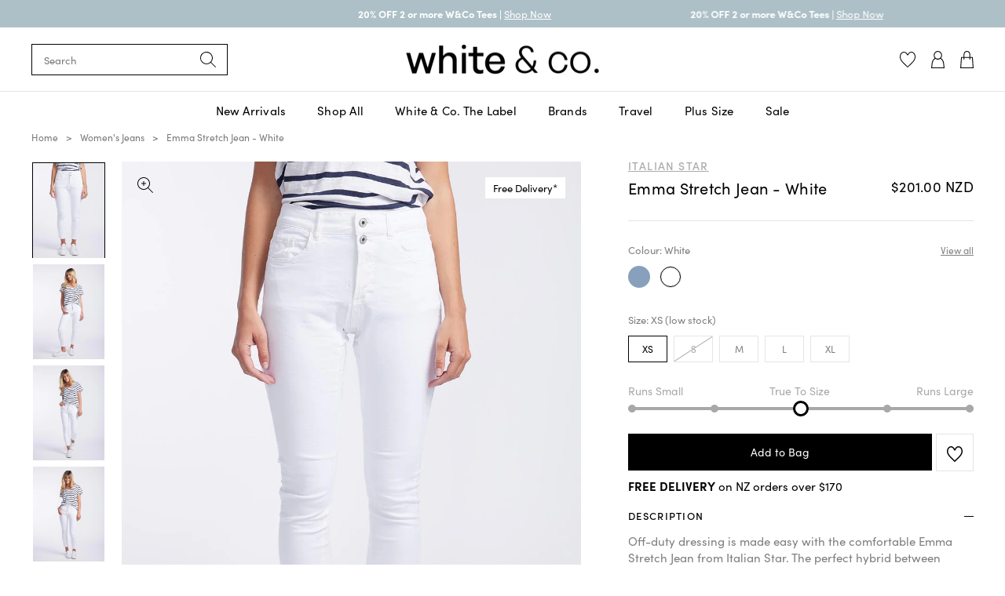

--- FILE ---
content_type: text/css
request_url: https://whiteandco.co.nz/cdn/shop/t/839/assets/bundle.aio.min.css?v=155649571150270922911767596653
body_size: 19784
content:
/*
Generated time: February 19, 2024 21:56
This file was created by the app developer. Feel free to contact the original developer with any questions. It was minified (compressed) by AVADA. AVADA do NOT own this script.
*/
.slick-slider {
    -webkit-touch-callout: none;
    -webkit-tap-highlight-color: transparent;
    box-sizing: border-box;
    -ms-touch-action: pan-y;
    touch-action: pan-y;
    -webkit-user-select: none;
    -moz-user-select: none;
    -ms-user-select: none;
    user-select: none;
    -khtml-user-select: none
}

.slick-list,
.slick-slider {
    display: block;
    position: relative
}

.slick-list {
    margin: 0;
    overflow: hidden;
    padding: 0
}

.slick-list:focus {
    outline: 0
}

.slick-list.dragging {
    cursor: pointer;
    cursor: hand
}

.slick-slider .slick-list,
.slick-slider .slick-track {
    -webkit-transform: translateZ(0);
    -moz-transform: translateZ(0);
    -ms-transform: translateZ(0);
    -o-transform: translateZ(0);
    transform: translateZ(0)
}

.slick-track {
    display: block;
    left: 0;
    margin-left: auto;
    margin-right: auto;
    position: relative;
    top: 0
}

.slick-track:after,
.slick-track:before {
    content: "";
    display: table
}

.slick-track:after {
    clear: both
}

.slick-loading .slick-track {
    visibility: hidden
}

.slick-slide {
    display: none;
    float: left;
    height: 100%;
    min-height: 1px
}

[dir=rtl] .slick-slide {
    float: right
}

.slick-slide img {
    display: block
}

.slick-slide.slick-loading img {
    display: none
}

.slick-slide.dragging img {
    pointer-events: none
}

.slick-initialized .slick-slide {
    display: block
}

.slick-loading .slick-slide {
    visibility: hidden
}

.slick-vertical .slick-slide {
    border: 1px solid transparent;
    display: block;
    height: auto
}

.slick-arrow.slick-hidden {
    display: none
}

.mfp-bg {
    background: #0b0b0b;
    opacity: .8;
    overflow: hidden;
    z-index: 1042
}

.mfp-bg,
.mfp-wrap {
    height: 100%;
    left: 0;
    position: fixed;
    top: 0;
    width: 100%
}

.mfp-wrap {
    -webkit-backface-visibility: hidden;
    outline: 0 !important;
    z-index: 1043
}

.mfp-container {
    box-sizing: border-box;
    height: 100%;
    left: 0;
    padding: 0 8px;
    position: absolute;
    text-align: center;
    top: 0;
    width: 100%
}

.mfp-container:before {
    content: "";
    display: inline-block;
    height: 100%;
    vertical-align: middle
}

.mfp-align-top .mfp-container:before {
    display: none
}

.mfp-content {
    display: inline-block;
    margin: 0 auto;
    position: relative;
    text-align: left;
    vertical-align: middle;
    z-index: 1045
}

.mfp-ajax-holder .mfp-content,
.mfp-inline-holder .mfp-content {
    cursor: auto;
    width: 100%
}

.mfp-ajax-cur {
    cursor: progress
}

.mfp-zoom-out-cur,
.mfp-zoom-out-cur .mfp-image-holder .mfp-close {
    cursor: -moz-zoom-out;
    cursor: -webkit-zoom-out;
    cursor: zoom-out
}

.mfp-zoom {
    cursor: pointer;
    cursor: -webkit-zoom-in;
    cursor: -moz-zoom-in;
    cursor: zoom-in
}

.mfp-auto-cursor .mfp-content {
    cursor: auto
}

.mfp-arrow,
.mfp-close,
.mfp-counter,
.mfp-preloader {
    -webkit-user-select: none;
    -moz-user-select: none;
    user-select: none
}

.mfp-loading.mfp-figure {
    display: none
}

.mfp-hide {
    display: none !important
}

.mfp-preloader {
    color: #ccc;
    left: 8px;
    margin-top: -.8em;
    position: absolute;
    right: 8px;
    text-align: center;
    top: 50%;
    width: auto;
    z-index: 1044
}

.mfp-preloader a {
    color: #ccc
}

.mfp-preloader a:hover {
    color: #fff
}

.mfp-s-error .mfp-content,
.mfp-s-ready .mfp-preloader {
    display: none
}

button.mfp-arrow,
button.mfp-close {
    -webkit-appearance: none;
    background: 0 0;
    border: 0;
    box-shadow: none;
    cursor: pointer;
    display: block;
    outline: 0;
    overflow: visible;
    padding: 0;
    touch-action: manipulation;
    z-index: 1046
}

button::-moz-focus-inner {
    border: 0;
    padding: 0
}

.mfp-close {
    color: #fff;
    font-family: Arial, Baskerville, monospace;
    font-size: 28px;
    font-style: normal;
    height: 44px;
    line-height: 44px;
    opacity: .65;
    padding: 0 0 18px 10px;
    position: absolute;
    right: 0;
    text-align: center;
    text-decoration: none;
    top: 0;
    width: 44px
}

.mfp-close:focus,
.mfp-close:hover {
    opacity: 1
}

.mfp-close:active {
    top: 1px
}

.mfp-close-btn-in .mfp-close {
    color: #333
}

.mfp-iframe-holder .mfp-close,
.mfp-image-holder .mfp-close {
    color: #fff;
    padding-right: 6px;
    right: -6px;
    text-align: right;
    width: 100%
}

.mfp-counter {
    color: #ccc;
    font-size: 12px;
    line-height: 18px;
    position: absolute;
    right: 0;
    top: 0;
    white-space: nowrap
}

.mfp-arrow {
    -webkit-tap-highlight-color: transparent;
    height: 110px;
    margin: -55px 0 0;
    opacity: .65;
    padding: 0;
    position: absolute;
    top: 50%;
    width: 90px
}

.mfp-arrow:active {
    margin-top: -54px
}

.mfp-arrow:focus,
.mfp-arrow:hover {
    opacity: 1
}

.mfp-arrow:after,
.mfp-arrow:before {
    border: inset transparent;
    content: "";
    display: block;
    height: 0;
    left: 0;
    margin-left: 35px;
    margin-top: 35px;
    position: absolute;
    top: 0;
    width: 0
}

.mfp-arrow:after {
    border-bottom-width: 13px;
    border-top-width: 13px;
    top: 8px
}

.mfp-arrow:before {
    border-bottom-width: 21px;
    border-top-width: 21px;
    opacity: .7
}

.mfp-arrow-left {
    left: 0
}

.mfp-arrow-left:after {
    border-right: 17px solid #fff;
    margin-left: 31px
}

.mfp-arrow-left:before {
    border-right: 27px solid #3f3f3f;
    margin-left: 25px
}

.mfp-arrow-right {
    right: 0
}

.mfp-arrow-right:after {
    border-left: 17px solid #fff;
    margin-left: 39px
}

.mfp-arrow-right:before {
    border-left: 27px solid #3f3f3f
}

.mfp-iframe-holder {
    padding-bottom: 40px;
    padding-top: 40px
}

.mfp-iframe-holder .mfp-content {
    line-height: 0;
    max-width: 900px;
    width: 100%
}

.mfp-iframe-holder .mfp-close {
    top: -40px
}

.mfp-iframe-scaler {
    height: 0;
    overflow: hidden;
    padding-top: 56.25%;
    width: 100%
}

.mfp-iframe-scaler iframe {
    background: #000;
    box-shadow: 0 0 8px rgba(0, 0, 0, .6);
    display: block;
    height: 100%;
    left: 0;
    position: absolute;
    top: 0;
    width: 100%
}

img.mfp-img {
    box-sizing: border-box;
    display: block;
    height: auto;
    margin: 0 auto;
    max-width: 100%;
    padding: 40px 0;
    width: auto
}

.mfp-figure,
img.mfp-img {
    line-height: 0
}

.mfp-figure:after {
    background: #444;
    bottom: 40px;
    box-shadow: 0 0 8px rgba(0, 0, 0, .6);
    content: "";
    display: block;
    height: auto;
    left: 0;
    position: absolute;
    right: 0;
    top: 40px;
    width: auto;
    z-index: -1
}

.mfp-figure small {
    color: #bdbdbd;
    display: block;
    font-size: 12px;
    line-height: 14px
}

.mfp-figure figure {
    margin: 0
}

.mfp-bottom-bar {
    cursor: auto;
    left: 0;
    margin-top: -36px;
    position: absolute;
    top: 100%;
    width: 100%
}

.mfp-title {
    word-wrap: break-word;
    color: #f3f3f3;
    line-height: 18px;
    padding-right: 36px;
    text-align: left
}

.mfp-image-holder .mfp-content {
    max-width: 100%
}

.mfp-gallery .mfp-image-holder .mfp-figure {
    cursor: pointer
}

@media screen and (max-height:300px),
screen and (max-width:800px) and (orientation:landscape) {
    .mfp-img-mobile .mfp-image-holder {
        padding-left: 0;
        padding-right: 0
    }

    .mfp-img-mobile img.mfp-img {
        padding: 0
    }

    .mfp-img-mobile .mfp-figure:after {
        bottom: 0;
        top: 0
    }

    .mfp-img-mobile .mfp-figure small {
        display: inline;
        margin-left: 5px
    }

    .mfp-img-mobile .mfp-bottom-bar {
        background: rgba(0, 0, 0, .6);
        bottom: 0;
        box-sizing: border-box;
        margin: 0;
        padding: 3px 5px;
        position: fixed;
        top: auto
    }

    .mfp-img-mobile .mfp-bottom-bar:empty {
        padding: 0
    }

    .mfp-img-mobile .mfp-counter {
        right: 5px;
        top: 3px
    }

    .mfp-img-mobile .mfp-close {
        background: rgba(0, 0, 0, .6);
        height: 35px;
        line-height: 35px;
        padding: 0;
        position: fixed;
        right: 0;
        text-align: center;
        top: 0;
        width: 35px
    }
}

@media (max-width:900px) {
    .mfp-arrow {
        -webkit-transform: scale(.75);
        transform: scale(.75)
    }

    .mfp-arrow-left {
        -webkit-transform-origin: 0;
        transform-origin: 0
    }

    .mfp-arrow-right {
        -webkit-transform-origin: 100%;
        transform-origin: 100%
    }

    .mfp-container {
        padding-left: 6px;
        padding-right: 6px
    }
}

* {
    box-sizing: border-box;
    margin: 0;
    outline: 0;
    padding: 0
}

:after,
:before {
    box-sizing: inherit
}

article,
aside,
details,
figcaption,
figure,
footer,
header,
hgroup,
main,
menu,
nav,
section,
summary {
    display: block
}

template {
    display: none
}

html {
    -webkit-tap-highlight-color: transparent;
    tap-highlight-color: transparent
}

body {
    -moz-osx-font-smoothing: grayscale;
    -webkit-font-smoothing: antialiased;
    font-smoothing: antialiased;
    text-size-adjust: none
}

audio,
iframe,
img,
object,
video {
    max-width: 100%
}

iframe,
img {
    border: 0
}

img {
    display: inline-block;
    height: auto;
    vertical-align: middle
}

b,
strong {
    font-weight: 700
}

address {
    font-style: normal
}

svg:not(:root) {
    overflow: hidden
}

a,
button,
input[type=button],
input[type=file],
input[type=image],
input[type=reset],
input[type=submit],
label[for] {
    cursor: pointer
}

a[href^=tel],
button[disabled],
input[disabled],
select[disabled],
textarea[disabled] {
    cursor: default
}

button::-moz-focus-inner,
input::-moz-focus-inner {
    border: 0;
    padding: 0
}

a[href^=tel],
input[type=color],
input[type=date],
input[type=datetime-local],
input[type=datetime],
input[type=email],
input[type=month],
input[type=number],
input[type=password],
input[type=search],
input[type=tel],
input[type=text],
input[type=time],
input[type=url],
input[type=week],
textarea {
    appearance: none;
    -webkit-appearance: none
}

input[type=search]::-webkit-search-cancel-button,
input[type=search]::-webkit-search-decoration {
    appearance: none;
    -webkit-appearance: none
}

textarea {
    -webkit-overflow-scrolling: touch;
    overflow-scrolling: touch;
    overflow: auto
}

button,
input,
optgroup,
select,
textarea {
    -moz-osx-font-smoothing: grayscale;
    -webkit-font-smoothing: antialiased;
    font-smoothing: antialiased;
    color: inherit;
    font-family: inherit;
    font-size: inherit
}

button,
select {
    text-transform: none
}

table {
    border-collapse: collapse;
    border-spacing: 0;
    width: 100%
}

nav ol,
nav ul {
    list-style: none outside none
}

body {
    background: #fff;
    color: #000;
    font-family: sofia-pro, sans-serif;
    font-size: 15px;
    font-weight: 400;
    line-height: 1.5;
    min-width: 320px
}

a {
    color: inherit;
    text-decoration: underline
}

a:hover,
a[href^=tel] {
    text-decoration: none
}

h1,
h2,
h3,
h4,
h5,
h6 {
    margin-bottom: .75em
}

.h1,
h1 {
    font-size: 40px
}

@media(max-width:767px), screen and (max-width:812px)and (orientation:landscape) {

    .h1,
    h1 {
        font-size: 32px
    }
}

.h2,
h2 {
    font-size: 32px
}

@media(max-width:767px), screen and (max-width:812px)and (orientation:landscape) {

    .h2,
    h2 {
        font-size: 25px
    }
}

.h3,
h3 {
    font-size: 26px
}

@media(max-width:767px), screen and (max-width:812px)and (orientation:landscape) {

    .h3,
    h3 {
        font-size: 20px
    }
}

.h4,
h4 {
    font-size: 20px
}

@media(max-width:767px), screen and (max-width:812px)and (orientation:landscape) {

    .h4,
    h4 {
        font-size: 18px
    }
}

.h5,
h5 {
    font-size: 15px
}

@media(max-width:767px), screen and (max-width:812px)and (orientation:landscape) {

    .h5,
    h5 {
        font-size: 15px
    }
}

.h6,
h6 {
    font-size: 10px
}

@media(max-width:767px), screen and (max-width:812px)and (orientation:landscape) {

    .h6,
    h6 {
        font-size: 10px
    }
}

blockquote,
dl,
ol,
p,
table,
ul {
    margin-bottom: .75em
}

blockquote:last-child,
dl:last-child,
h1:last-child,
h1[class],
h2:last-child,
h2[class],
h3:last-child,
h3[class],
h4:last-child,
h4[class],
h5:last-child,
h5[class],
h6:last-child,
h6[class],
ol:last-child,
p:last-child,
table:last-child,
ul:last-child {
    margin-bottom: 0
}

ol,
ul {
    margin-left: 20px
}

img {
    margin-bottom: 10px
}

img[style="float: left;"] {
    height: auto;
    margin: 0 10px 10px 0;
    max-width: 50%
}

img[style="float: right;"] {
    height: auto;
    margin: 0 0 10px 10px;
    max-width: 50%
}

nav ol,
nav ul {
    margin-left: 0
}

*,
body,
html {
    font-display: fallback
}

.clear,
.notext {
    @util text-hide;
}

.visually-hidden {
    clip: rect(0 0 0 0);
    border: 0;
    margin: -1px;
    padding: 0
}

.visually-hidden,
a.skip-link {
    height: 1px;
    overflow: hidden;
    position: absolute;
    width: 1px
}

a.skip-link {
    left: -999px;
    top: auto;
    z-index: -999
}

a.skip-link:active,
a.skip-link:focus {
    background-color: #000;
    border: 4px solid #ff0;
    border-radius: 15px;
    color: #fff;
    font-size: 1.2em;
    height: auto;
    left: auto;
    margin: 10px 35%;
    overflow: auto;
    padding: 5px;
    text-align: center;
    top: auto;
    width: 30%;
    z-index: 999
}

.hidden,
[hidden] {
    display: none !important
}

.alignleft {
    float: left
}

.alignright {
    float: right
}

.disabled,
[disabled] {
    cursor: default
}

.col {
    flex: 1;
    max-width: 100%
}

.cols {
    display: flex;
    flex-flow: row wrap
}

.col--1of2 {
    flex: 0 0 50%;
    max-width: 50%
}

.visible-lg-block,
.visible-lg-inline,
.visible-lg-inline-block,
.visible-md-block,
.visible-md-inline,
.visible-md-inline-block,
.visible-sm-block,
.visible-sm-inline,
.visible-sm-inline-block,
.visible-xs-block,
.visible-xs-flex,
.visible-xs-inline,
.visible-xs-inline-block {
    display: none !important
}

@media(max-width:767px) {
    .hidden-xs {
        display: none !important
    }

    .visible-xs-block {
        display: block !important
    }

    .visible-xs-inline {
        display: inline !important
    }

    .visible-xs-inline-block {
        display: inline-block !important
    }

    .visible-xs-flex {
        display: flex !important
    }
}

@media(min-width:768px)and (max-width:1023px) {
    .hidden-sm {
        display: none !important
    }

    .visible-sm-block {
        display: block !important
    }

    .visible-sm-inline {
        display: inline !important
    }

    .visible-sm-inline-block {
        display: inline-block !important
    }
}

@media(min-width:1024px)and (max-width:1200px) {
    .hidden-md {
        display: none !important
    }

    .visible-md-block {
        display: block !important
    }

    .visible-md-inline {
        display: inline !important
    }

    .visible-md-inline-block {
        display: inline-block !important
    }
}

@media(min-width:1201px) {
    .hidden-lg {
        display: none !important
    }

    .visible-lg-block {
        display: block !important
    }

    .visible-lg-inline {
        display: inline !important
    }

    .visible-lg-inline-block {
        display: inline-block !important
    }
}

.no-scroll {
    overflow: hidden !important
}

.accordion-container {
    padding: 20px 40px 43px
}

@media(max-width:1023px) {
    .accordion-container {
        padding: 20px 15px 43px
    }
}

.cart-drawer {
    background-color: #fff;
    bottom: 0;
    max-width: 100vw;
    position: fixed;
    right: 0;
    top: 0;
    transform: translateX(100%);
    transition: transform .3s;
    width: 479px;
    z-index: 50
}

@media(max-width:1023px) {
    .cart-drawer {
        width: 100%
    }
}

.cart-drawer.is-visible {
    transform: translateX(0)
}

.cart-drawer .cart-drawer__head {
    padding: 28px 50px 31px;
    position: relative;
    text-align: center
}

@media(max-width:767px), screen and (max-width:812px)and (orientation:landscape) {
    .cart-drawer .cart-drawer__head {
        padding: 17px 50px 23px
    }
}

.cart-drawer .cart-drawer__head .h5,
.cart-drawer .cart-drawer__head h5 {
    font-size: 14px;
    font-weight: 400;
    margin-bottom: 0
}

@media(max-width:767px), screen and (max-width:812px)and (orientation:landscape) {

    .cart-drawer .cart-drawer__head .h5,
    .cart-drawer .cart-drawer__head h5 {
        font-size: 16px;
        letter-spacing: .015em
    }
}

.cart-drawer .cart-drawer__head .h5 span,
.cart-drawer .cart-drawer__head h5 span {
    margin-left: 4px
}

.cart-drawer .cart-drawer__inner {
    display: flex;
    flex-direction: column;
    height: 100%
}

.cart-drawer .cart-drawer__body {
    flex: 1 0;
    overflow-x: hidden;
    overflow-y: auto;
    padding: 18px 40px 100px
}

@media(max-width:767px), screen and (max-width:812px)and (orientation:landscape) {
    .cart-drawer .cart-drawer__body {
        padding: 13px 15px 100px
    }
}

.cart-drawer .cart-drawer__body .line-item+.line-item {
    margin-top: 38px;
    position: relative
}

@media(max-width:767px), screen and (max-width:812px)and (orientation:landscape) {
    .cart-drawer .cart-drawer__body .line-item+.line-item {
        margin-top: 24px
    }
}

.cart-drawer .cart-drawer__body .line-item+.line-item:before {
    background-color: rgba(0, 0, 0, .1);
    content: "";
    height: 1px;
    left: 0;
    position: absolute;
    right: 0;
    top: -18px
}

@media(max-width:767px), screen and (max-width:812px)and (orientation:landscape) {
    .cart-drawer .cart-drawer__body .line-item+.line-item:before {
        top: -12px
    }
}

.cart-drawer .cart-drawer__close {
    font-size: 32px;
    left: 40px;
    line-height: 1;
    margin-top: -4px;
    position: absolute;
    text-decoration: none;
    top: 50%;
    transform: translateY(-50%)
}

@media(max-width:767px), screen and (max-width:812px)and (orientation:landscape) {
    .cart-drawer .cart-drawer__close {
        left: 15px;
        margin-top: -6px
    }
}

.cart-drawer .cart-drawer__message {
    background-color: var(--colour-accent);
    font-size: 12px;
    padding: 6px 10px;
    text-align: center;
    color: #fff;
}

.cart-drawer .cart-drawer__foot {
    border-top: 1px solid rgba(0, 0, 0, .1);
    margin-top: auto;
    padding: 15px 40px 23px
}

@media(max-width:767px), screen and (max-width:812px)and (orientation:landscape) {
    .cart-drawer .cart-drawer__foot {
        padding: 10px 15px 13px
    }
}

.cart-drawer .cart-drawer__foot-entry {
    color: #7e7e7e;
    font-size: 12px;
    text-align: center
}

.cart-drawer .cart-drawer__actions {
    margin-bottom: 13px
}

.cart-drawer .cart-drawer__actions .btn {
    font-size: 13px;
    font-weight: 400;
    letter-spacing: .1em;
    padding: 14px 25px;
    text-transform: uppercase
}

.cart-drawer .cart-drawer__actions .btn+.btn {
    margin-top: 10px
}

.cart-drawer .cart-drawer__subtotal {
    align-items: center;
    display: flex;
    font-size: 13px;
    font-weight: 500;
    justify-content: space-between;
    margin-bottom: 14px
}

.cart-drawer .cart-drawer__related-products {
    border-top: 1px solid rgba(0, 0, 0, .1);
    margin-top: 11px;
    padding-top: 23px
}

.cart-drawer .cart-drawer__related-products-head {
    margin-bottom: 17px
}

.cart-drawer .cart-drawer__related-products-head .h3,
.cart-drawer .cart-drawer__related-products-head h3 {
    font-weight: 400
}

.cart-drawer .cart-drawer__related-products-items {
    display: flex;
    margin: 0 -5px
}

.cart-drawer .cart-drawer__related-products-items>* {
    flex: 0 0 50%;
    max-width: 50%;
    padding: 0 5px
}

.cart-drawer .cart-drawer__related-products .product-item .product-item__image {
    padding-bottom: 150.5%
}

.cart-drawer .cart-drawer__related-products .product-item .product-item__content {
    padding: 8px 0
}

.cart-drawer.is-empty .cart-drawer__body {
    text-align: center
}

.cart-drawer-overlay {
    background-color: var(--colour-accent-overlay);
    bottom: 0;
    display: block;
    font-size: 0;
    left: 0;
    opacity: 0;
    position: fixed;
    right: 0;
    top: 0;
    transition: opacity .3s, visibility .3s;
    visibility: hidden;
    z-index: 40
}

.cart-drawer.is-visible+.cart-drawer-overlay {
    opacity: 1;
    visibility: visible
}

.comments {
    border-bottom: 1px solid #eee;
    margin-bottom: 60px;
    padding-bottom: 60px
}

.comments .comments__item {
    margin-bottom: 30px
}

.comments .comments__item:last-child {
    margin-bottom: 0
}

.comments .comments__text {
    color: #777;
    font-size: 16px;
    margin-bottom: 5px
}

.instagram-section .instagram-section__head {
    margin-bottom: 37px;
    text-align: center
}

@media(max-width:767px), screen and (max-width:812px)and (orientation:landscape) {
    .instagram-section .instagram-section__head {
        margin-bottom: 17px
    }
}

.instagram-section .instagram-section__head .h3,
.instagram-section .instagram-section__head h3 {
    font-weight: 400;
    letter-spacing: .015em;
    margin: 0
}

@media(max-width:767px), screen and (max-width:812px)and (orientation:landscape) {

    .instagram-section .instagram-section__head .h3,
    .instagram-section .instagram-section__head h3 {
        letter-spacing: 0
    }
}

.instagram-section #insta-feed,
.instagram-section #insta-feed>a,
.instagram-section #insta-feed>a * {
    overflow-y: hidden !important
}

@media(max-width:767px), screen and (max-width:812px)and (orientation:landscape) {
    .instagram-section #insta-feed {
        margin-top: 0;
        overflow-x: auto;
        padding: 0 !important;
        white-space: nowrap
    }

    .instagram-section #insta-feed .instafeed-container {
        padding-top: 45.4% !important;
        width: 45.4% !important
    }
}

.newsletter {
    max-width: 440px
}

@media(max-width:767px), screen and (max-width:812px)and (orientation:landscape) {
    .newsletter {
        max-width: 100%
    }
}

.newsletter .newsletter__head {
    margin-bottom: 16px
}

@media(max-width:767px), screen and (max-width:812px)and (orientation:landscape) {
    .newsletter .newsletter__head {
        margin-bottom: 11px
    }
}

.newsletter .newsletter__title {
    margin-bottom: 15px
}

@media(max-width:767px), screen and (max-width:812px)and (orientation:landscape) {
    .newsletter .newsletter__title {
        margin-bottom: 13px
    }
}

.newsletter .newsletter__entry {
    color: #7e7e7e;
    font-size: 15px;
    line-height: 1.4;
    max-width: 335px
}

@media(max-width:767px), screen and (max-width:812px)and (orientation:landscape) {
    .newsletter .newsletter__entry {
        font-size: 14px;
        line-height: 1.3
    }
}

.radio-holder input {
    display: none
}

.radio-holder input:checked~label {
    border-color: #000;
    color: #000
}

.radio-holder input:disabled~label,
.radio-holder input[data-disabled=true]~label {
    color: #ababab
}

.radio-holder input:disabled~label:after,
.radio-holder input[data-disabled=true]~label:after {
    opacity: 1
}

.radio-holder label {
    align-items: center;
    border: 1px solid rgba(0, 0, 0, .1);
    color: #7e7e7e;
    display: inline-flex;
    font-size: 12px;
    justify-content: center;
    min-height: 34px;
    min-width: 50px;
    overflow: hidden;
    padding: 5px 10px;
    position: relative;
    transition: border .4s, color .4s;
    user-select: none
}

@media(max-width:767px), screen and (max-width:812px)and (orientation:landscape) {
    .radio-holder label {
        min-height: 30px
    }
}

.radio-holder label:after {
    background: currentColor;
    content: "";
    height: 1px;
    left: 50%;
    opacity: 0;
    pointer-events: none;
    position: absolute;
    top: 50%;
    transform: translate(-50%, -50%) rotate(-33deg);
    width: 120%
}

.socials {
    display: flex;
    list-style-type: none;
    margin: 0 -10px;
    padding: 0
}

.socials>* {
    padding: 0 10px
}

.socials a {
    text-decoration: none;
    transition: color .4s
}

.socials a:hover {
    color: #79797e
}

.accordion .accordion__section+.accordion__section {
    border-top: 1px solid rgba(0, 0, 0, .1)
}

.accordion .accordion__section.is-expanded .accordion__head:after {
    transform: none
}

.accordion .accordion__head {
    cursor: pointer;
    padding: 17px 0;
    position: relative;
    user-select: none
}

.accordion .accordion__head:after,
.accordion .accordion__head:before {
    background-color: currentColor;
    content: "";
    height: 1px;
    position: absolute;
    right: 0;
    top: 50%;
    transition: transform .4s;
    width: 12px
}

.accordion .accordion__head:after {
    transform: rotate(90deg)
}

.accordion .accordion__head .h4,
.accordion .accordion__head h4 {
    font-size: 13px;
    font-weight: 500;
    letter-spacing: .1em;
    margin-bottom: 0;
    text-transform: uppercase
}

.accordion .accordion__body {
    padding-bottom: 25px
}

.accordion--secondary .accordion__section:last-of-type {
    border-bottom: 1px solid rgba(0, 0, 0, .1)
}

.accordion--secondary .accordion__body {
    color: #7e7e7e;
    font-size: 15px;
    line-height: 1.4;
    position: relative;
    top: -5px
}

@media(max-width:767px), screen and (max-width:812px)and (orientation:landscape) {
    .accordion--secondary .accordion__body {
        font-size: 14px;
        line-height: 1.28;
        padding-bottom: 23px;
        padding-top: 1px;
        top: 0
    }
}

.accordion--secondary .accordion__body ul {
    list-style-type: none;
    margin: 0 0 19px;
    padding: 0
}

.accordion--secondary .accordion__body ul li {
    padding-left: 17px;
    position: relative
}

.accordion--secondary .accordion__body ul li:before {
    background-color: currentColor;
    border-radius: 50%;
    content: "";
    height: 5px;
    left: 0;
    position: absolute;
    top: 5px;
    width: 5px
}

.accordion--secondary .accordion__body p {
    margin-bottom: 16px
}

.accordion--secondary .accordion__body strong {
    color: #000
}

.accordion--secondary .accordion__body blockquote {
    background-color: var(--colour-accent);
    display: block;
    padding: 9px 0
}

.accordion--secondary .accordion__body blockquote p {
    margin-bottom: 0
}

.cart-trigger {
    position: relative
}

.cart-trigger span {
    align-items: center;
    background-color: var(--colour-accent);
    border-radius: 50%;
    color: #fff;
    display: flex;
    font-size: 11px;
    font-weight: 500;
    justify-content: center;
    min-height: 20px;
    min-width: 20px;
    padding: 1.8px 5.2px;
    position: absolute;
    right: -13px;
    top: -14px
}

@media(max-width:767px), screen and (max-width:812px)and (orientation:landscape) {
    .cart-trigger span {
        font-size: 9px;
        min-height: 14px;
        min-width: 14px;
        padding: .2px 3px;
        right: -8px;
        top: 1px
    }
}

.featured-collection {
    position: relative
}

.featured-collection .featured-collection__image {
    padding-top: 52.1%;
    position: relative
}

@media(max-width:767px), screen and (max-width:812px)and (orientation:landscape) {
    .featured-collection .featured-collection__image {
        padding-top: 146.5%
    }
}

.featured-collection .featured-collection__content {
    text-align: center
}

.featured-collection .featured-collection__content .h1,
.featured-collection .featured-collection__content h1 {
    font-weight: 400;
    letter-spacing: .012em;
    margin-bottom: 11px
}

@media(max-width:767px), screen and (max-width:812px)and (orientation:landscape) {

    .featured-collection .featured-collection__content .h1,
    .featured-collection .featured-collection__content h1 {
        margin-bottom: 5px
    }
}

.featured-collection .featured-collection__content .featured-collection__entry {
    font-size: 18px;
    margin-bottom: 38px
}

@media(max-width:767px), screen and (max-width:812px)and (orientation:landscape) {
    .featured-collection .featured-collection__content .featured-collection__entry {
        font-size: 16px;
        letter-spacing: .01em;
        margin-bottom: 19px
    }
}

.featured-collection--overlay .featured-collection__image:after {
    background-image: linear-gradient(180deg, transparent 0, #000 80%);
    bottom: 0;
    content: "";
    height: 68%;
    left: 0;
    opacity: .32;
    position: absolute;
    right: 0;
    z-index: 5
}

.featured-collection--overlay .featured-collection__content {
    bottom: 60px;
    color: #fff;
    left: 50%;
    position: absolute;
    transform: translateX(-50%);
    z-index: 10
}

@media(max-width:1023px) {
    .featured-collection--overlay .featured-collection__content {
        bottom: 25px;
        padding: 15px;
        width: 100%
    }
}

.featured-collection--overlay .featured-collection__content .btn:hover {
    border-color: #fff;
    color: #fff
}

.featured-collection--box {
    margin-bottom: 170px
}

@media(max-width:767px), screen and (max-width:812px)and (orientation:landscape) {
    .featured-collection--box .featured-collection__image {
        padding-top: 106.7%
    }
}

.featured-collection--box .featured-collection__content {
    background-color: var(--colour-accent);
    bottom: -136px;
    color: #000;
    left: 50%;
    max-width: 674px;
    padding: 42px 10px 60px;
    position: absolute;
    text-align: center;
    transform: translateX(-50%);
    width: 100%;
    z-index: 10
}

@media(max-width:767px), screen and (max-width:812px)and (orientation:landscape) {
    .featured-collection--box .featured-collection__content {
        bottom: -131px;
        left: 15px;
        max-width: 100%;
        padding: 22px 10px 27px;
        right: 15px;
        transform: none;
        width: auto
    }
}

.featured-collection--box .featured-collection__content .h1,
.featured-collection--box .featured-collection__content h1 {
    margin-bottom: 8px
}

@media(max-width:767px), screen and (max-width:812px)and (orientation:landscape) {

    .featured-collection--box .featured-collection__content .h1,
    .featured-collection--box .featured-collection__content h1 {
        font-size: 25px;
        margin-bottom: 4px
    }

    .featured-collection--box .featured-collection__content .featured-collection__entry {
        font-size: 14px;
        letter-spacing: 0
    }
}

.featured-collection--box .btn {
    background-color: #000;
    border-color: #000;
    color: #fff
}

@media(max-width:767px), screen and (max-width:812px)and (orientation:landscape) {
    .featured-collection--box .btn {
        padding: 10px 15px
    }
}

.featured-collection--box .btn:hover {
    background-color: transparent;
    color: #000
}

.line-item {
    display: flex;
    flex-flow: row wrap
}

@media(max-width:480px) {
    .line-item {
        align-items: flex-start
    }
}

.line-item .line-item__image {
    padding-top: 4px;
    width: 170px
}

@media(max-width:767px), screen and (max-width:812px)and (orientation:landscape) {
    .line-item .line-item__image {
        width: 108px
    }
}

.line-item .line-item__image a {
    background-position: 50%;
    background-repeat: no-repeat;
    background-size: cover;
    display: block;
    font-size: 0;
    padding-top: 127.7%;
    text-decoration: none
}

@media(max-width:767px), screen and (max-width:812px)and (orientation:landscape) {
    .line-item .line-item__image a {
        padding-top: 137.1%
    }
}

.line-item .line-item__content {
    flex: 1;
    padding-left: 19px
}

@media(max-width:480px) {
    .line-item .line-item__content {
        display: block;
        padding-left: 10px
    }
}

.line-item .line-item__meta {
    flex: 1;
    margin-bottom: 14px
}

@media(max-width:767px), screen and (max-width:812px)and (orientation:landscape) {
    .line-item .line-item__meta {
        margin-bottom: 9px
    }
}

.line-item .line-item__meta .h6,
.line-item .line-item__meta h6 {
    color: #ababab;
    font-weight: 500;
    letter-spacing: .1em;
    margin-bottom: 1px;
    text-transform: uppercase
}

@media(max-width:767px), screen and (max-width:812px)and (orientation:landscape) {

    .line-item .line-item__meta .h6,
    .line-item .line-item__meta h6 {
        font-size: 11px
    }
}

.line-item .line-item__meta .h5,
.line-item .line-item__meta h5 {
    font-size: 15px;
    font-weight: 400;
    letter-spacing: .015em;
    line-height: 1.2;
    margin-bottom: 0
}

@media(max-width:767px), screen and (max-width:812px)and (orientation:landscape) {

    .line-item .line-item__meta .h5,
    .line-item .line-item__meta h5 {
        font-size: 14px;
        letter-spacing: 0;
        margin-bottom: 1px
    }
}

.line-item .line-item__meta .h5 a,
.line-item .line-item__meta h5 a {
    text-decoration: none
}

.line-item .line-item__meta .h5 a:hover,
.line-item .line-item__meta h5 a:hover {
    text-decoration: underline
}

.line-item .line-item__price {
    display: flex;
    font-size: 13px;
    font-weight: 500;
    margin: 0 -2.5px 8px
}

@media(max-width:767px), screen and (max-width:812px)and (orientation:landscape) {
    .line-item .line-item__price {
        flex-direction: row-reverse;
        justify-content: flex-end;
        margin-bottom: 3px
    }
}

.line-item .line-item__price>* {
    padding: 0 2.5px
}

.line-item .line-item__price ins {
    text-decoration: none
}

.line-item .line-item__price del {
    color: #ababab
}

.line-item .line-item__option,
.line-item .line-item__property {
    color: #ababab;
    font-size: 13px;
    margin-bottom: 8px
}

@media(max-width:767px), screen and (max-width:812px)and (orientation:landscape) {

    .line-item .line-item__option,
    .line-item .line-item__property {
        font-size: 12px
    }
}

.line-item .line-item__controls-inner {
    align-items: center;
    display: flex;
    justify-content: space-between;
    padding: 11px 0
}

.line-item .line-item__wishlist {
    position: relative
}

.line-item .line-item__wishlist .wk-button-collection {
    height: 100%;
    left: 0;
    position: absolute;
    top: 0;
    width: 100%
}

.line-item .line-item__wishlist .wk-button-collection .wk-icon,
.line-item .line-item__wishlist .wk-button-collection .wk-label {
    display: none
}

.line-item .line-item__wishlist .wk-button-collection.wk-add-product~.line-item__wishlist-remove-label,
.line-item .line-item__wishlist .wk-button-collection.wk-remove-product~.line-item__wishlist-add-label {
    display: none !important
}

.line-item .line-item__controls-inner a,
.line-item .line-item__wishlist {
    color: #ababab;
    font-size: 12px;
    text-decoration: underline
}

@media(max-width:767px), screen and (max-width:812px)and (orientation:landscape) {

    .line-item .line-item__controls-inner a,
    .line-item .line-item__wishlist {
        color: #000
    }
}

.line-item .line-item__controls-inner a:hover,
.line-item .line-item__wishlist:hover {
    text-decoration: none
}

.page {
    padding: 50px 0 100px
}

.page .page__title {
    font-weight: 400;
    letter-spacing: .015em;
    margin-bottom: 40px;
    text-align: center
}

.page--contact .page__title {
    margin-bottom: 20px
}

.page--error {
    padding: 150px 0;
    text-align: center
}

@media(max-width:767px), screen and (max-width:812px)and (orientation:landscape) {
    .page--error {
        padding: 100px 0
    }
}

.page--error .page__title {
    font-weight: 400;
    letter-spacing: .015em;
    margin-bottom: 10px
}

.page--error .page__content p {
    margin-bottom: 20px
}

.search-container {
    padding: 50px 0
}

.search-container .search-container__head {
    margin-bottom: 20px;
    text-align: center
}

.search-container .search-container__title {
    font-weight: 400;
    letter-spacing: .015em
}

.search-container .search-container__items {
    display: flex;
    flex-flow: row wrap;
    margin: 0 -10px -20px
}

@media(max-width:767px), screen and (max-width:812px)and (orientation:landscape) {
    .search-container .search-container__items {
        display: block;
        margin: 0
    }
}

.search-container .search-container__items>* {
    flex: 0 0 33.33%;
    margin-bottom: 20px;
    max-width: 33.33%;
    padding: 0 10px
}

@media(max-width:1023px) {
    .search-container .search-container__items>* {
        flex: 0 0 50%;
        max-width: 50%
    }
}

@media(max-width:767px), screen and (max-width:812px)and (orientation:landscape) {
    .search-container .search-container__items>* {
        max-width: 100%;
        padding: 0
    }
}

.search-container .no-results,
.search-container .results {
    text-align: center
}

.search-container .no-results {
    padding: 50px 0
}

.search-container .search {
    margin: 0 auto 20px;
    max-width: 250px;
    width: 100%
}

.sort .sort__label {
    color: #959595;
    margin-right: 30px
}

.sort .sort__select {
    display: inline-block;
    max-width: 310px;
    width: 100%
}

.article-item {
    padding-bottom: 47px;
    position: relative
}

.article-item .article-item__foot {
    bottom: 0;
    left: 0;
    position: absolute;
    width: 100%
}

.cart {
    padding: 50px 0
}

@media(max-width:767px), screen and (max-width:812px)and (orientation:landscape) {
    .cart {
        padding: 20px 0
    }
}

.cart table {
    text-align: left
}

@media(max-width:767px), screen and (max-width:812px)and (orientation:landscape) {
    .cart table {
        display: block;
        width: 100%
    }
}

.cart td,
.cart th {
    padding: 20px 10px
}

.cart td:first-child,
.cart th:first-child {
    padding-left: 0
}

.cart td:last-child,
.cart th:last-child {
    padding-right: 0
}

.cart th {
    border-bottom: 1px solid #eee;
    color: #959595;
    font-weight: 400
}

@media(max-width:767px), screen and (max-width:812px)and (orientation:landscape) {
    .cart th {
        display: none
    }

    .cart td {
        display: block;
        text-align: center !important;
        width: 100% !important
    }

    .cart tr {
        display: block;
        position: relative;
        width: 100%
    }

    .cart thead {
        display: none
    }

    .cart tbody {
        display: block;
        width: 100%
    }

    .cart tbody td {
        align-items: center;
        display: flex;
        justify-content: space-between;
        padding: 0
    }

    .cart tbody td:before {
        content: attr(data-attr);
        display: block;
        font-weight: 400;
        margin-bottom: 5px
    }

    .cart tbody td+td {
        margin-top: 20px
    }
}

.cart tbody tr {
    border-bottom: 1px solid rgba(0, 0, 0, .1);
    padding: 20px 0
}

.cart tfoot {
    text-align: right
}

@media(max-width:767px), screen and (max-width:812px)and (orientation:landscape) {
    .cart tfoot {
        display: block;
        width: 100%
    }

    .cart tfoot tr {
        align-items: center;
        display: flex;
        justify-content: space-between;
        padding: 10px 0
    }

    .cart tfoot tr:first-child {
        padding: 10px 0
    }

    .cart tfoot tr:first-child td {
        border: 0;
        padding: 0
    }
}

.cart tfoot td {
    padding: 15px 10px
}

@media(max-width:767px), screen and (max-width:812px)and (orientation:landscape) {
    .cart tfoot td {
        padding: 15px 0;
        text-align: left !important;
        width: auto !important
    }
}

.cart .cart__product {
    text-decoration: none
}

@media(max-width:767px), screen and (max-width:812px)and (orientation:landscape) {
    .cart .cart__product {
        margin-bottom: 10px
    }
}

.cart .cart__product h4 .cart__product .h4 {
    font-weight: 400;
    letter-spacing: .015em;
    line-height: 1.2
}

@media(max-width:767px), screen and (max-width:812px)and (orientation:landscape) {
    .cart .cart__product h4 .cart__product .h4 {
        padding-right: 60px
    }
}

.cart .cart__image {
    width: 140px
}

@media(max-width:767px), screen and (max-width:812px)and (orientation:landscape) {
    .cart .cart__image {
        width: 100%
    }

    .cart .cart__image img {
        display: block;
        height: auto;
        width: 100%
    }

    .cart .cart__name {
        display: block;
        position: relative;
        text-align: left !important
    }
}

.cart .cart__name .h6,
.cart .cart__name h6 {
    color: #ababab;
    font-weight: 500;
    letter-spacing: .1em;
    margin-bottom: 1px;
    text-transform: uppercase
}

@media(max-width:767px), screen and (max-width:812px)and (orientation:landscape) {

    .cart .cart__name .h6,
    .cart .cart__name h6 {
        font-size: 11px
    }
}

.cart .cart__quantity {
    text-align: center;
    width: 140px
}

.cart .cart__remove {
    width: 22px
}

.cart .cart__variant {
    padding-top: 5px
}

.cart .cart__properties {
    font-style: italic;
    opacity: .6;
    padding-top: 10px
}

.cart .cart__properties:empty {
    display: none
}

.cart .cart__total-label {
    color: #959595;
    font-size: 16px
}

.cart .cart__total-value {
    font-size: 18px;
    font-weight: 400;
    line-height: 1.56
}

.cart .cart__subtotal-savings:empty {
    display: none
}

.cart .cart__info {
    color: #959595;
    font-style: italic
}

.cart .cart__info td {
    padding-bottom: 40px;
    text-align: right
}

.cart .cart__price,
.cart .cart__total {
    font-weight: 500;
    width: 160px
}

@media(max-width:1023px) {

    .cart .cart__price,
    .cart .cart__total {
        width: 140px
    }
}

.cart .cart__total {
    text-align: right
}

.cart .field--quantity {
    max-width: 80px;
    text-align: center
}

.cart .js-quantity .field {
    appearance: textfield
}

.cart .js-quantity .field::-webkit-inner-spin-button,
.cart .js-quantity .field::-webkit-outer-spin-button {
    -webkit-appearance: none;
    margin: 0
}

.cart .js-quantity.field input[type=number] {
    -moz-appearance: textfield
}

.cart .remove {
    color: #ababab;
    display: inline-flex;
    font-size: 12px;
    text-decoration: underline
}

@media(max-width:767px), screen and (max-width:812px)and (orientation:landscape) {
    .cart .remove {
        position: absolute;
        right: 0;
        top: 4px
    }
}

.cart .remove:hover {
    text-decoration: none
}

@media(max-width:767px), screen and (max-width:812px)and (orientation:landscape) {
    .cart .form__head {
        margin-bottom: 20px !important
    }
}

.cart .form__title {
    color: #000;
    font-weight: 400;
    letter-spacing: .015em
}

@media(max-width:767px), screen and (max-width:812px)and (orientation:landscape) {
    .cart .form__btn {
        display: block;
        margin: 0 !important;
        width: 100%
    }
}

.featured-collections {
    padding: 44px 0 59px
}

@media(max-width:767px), screen and (max-width:812px)and (orientation:landscape) {
    .featured-collections {
        padding: 24px 0 45px
    }
}

.featured-collections__head {
    margin-bottom: 37px;
    text-align: center
}

@media(max-width:767px), screen and (max-width:812px)and (orientation:landscape) {
    .featured-collections__head {
        margin-bottom: 18px
    }
}

.featured-collections__head .h3,
.featured-collections__head h3 {
    color: #000;
    font-weight: 400;
    letter-spacing: .015em;
    margin: 0
}

@media(max-width:767px), screen and (max-width:812px)and (orientation:landscape) {

    .featured-collections__head .h3,
    .featured-collections__head h3 {
        letter-spacing: 0
    }
}

[class^=list-] {
    list-style: none outside none;
    margin-left: 0
}

.paging {
    display: block
}

.paging--no-spaces {
    padding: 0
}

.search form {
    position: relative
}

.search .search__field {
    background-color: #ffffff;
    border: 1px solid black;
    border-radius: 0;
    color: #79797e;
    display: block;
    font-size: 13px;
    height: 40px;
    padding: 0 45px 0 15px;
    width: 100%
}

.search .search__btn {
    appearance: none;
    -webkit-appearance: none;
    background-color: transparent;
    border: 0;
    border-radius: 0;
    display: inline-flex;
    position: absolute;
    right: 15px;
    top: 50%;
    transform: translateY(-50%)
}

.swatch {
    display: inline-block;
    height: 28px;
    width: 28px
}

.swatch input {
    display: none
}

.swatch input:checked~label:before {
    opacity: 1
}

.swatch a,
.swatch label {
    background-position: 50%;
    background-size: cover;
    border-radius: 50%;
    cursor: pointer;
    display: inline-block;
    height: 28px;
    position: relative;
    text-decoration: none;
    width: 28px
}

.swatch a:before,
.swatch label:before {
    border: 1px solid #000;
    border-radius: 50%;
    bottom: 0;
    content: "";
    left: 0;
    opacity: 0;
    pointer-events: none;
    position: absolute;
    right: 0;
    top: 0;
    transition: opacity .4s
}

.swatch--white a,
.swatch--white label {
    border: 1px solid #e0e0e0
}

.swatch--small {
    padding: 0
}

.swatch--small,
.swatch--small a,
.swatch--small label {
    height: 20px;
    width: 20px
}

.swatch--checked a,
.swatch--checked label {
    box-shadow: none !important
}

.swatch--checked a:before,
.swatch--checked label:before {
    opacity: 1
}

.swatch--disabled {
    opacity: .3;
    pointer-events: none
}

.article--default {
    margin-bottom: 100px;
    padding: 50px 0
}

@media(max-width:480px) {
    .article--default {
        margin-bottom: 40px;
        padding-bottom: 40px
    }
}

.article--default .article__head {
    margin-bottom: 60px;
    text-align: center
}

.article--default .article__title {
    font-weight: 400;
    letter-spacing: .015em;
    margin-bottom: 10px
}

.article--default .article__meta {
    margin-bottom: 45px
}

.article--default .article__image {
    margin-bottom: 0;
    padding-top: 56.25%;
    position: relative
}

.article--default .article__body {
    margin-bottom: 80px
}

@media(max-width:767px), screen and (max-width:812px)and (orientation:landscape) {
    .article--default .article__body {
        padding: 0
    }
}

.article--default .article__body blockquote {
    margin-left: 1em;
    margin-right: 1em
}

.article--default .article__comments {
    border-top: 1px solid #eee;
    padding: 60px 10% 0
}

@media(max-width:767px), screen and (max-width:812px)and (orientation:landscape) {
    .article--default .article__comments {
        padding: 30px 0 0
    }
}

.article-item--default .article-item__image {
    display: block;
    height: 0;
    padding-top: 56.25%;
    position: relative
}

.article-item--default .article-item__content {
    padding: 20px 0
}

.article-item--default .article-item__head {
    margin-bottom: 15px
}

.article-item--default .article-item__title {
    font-weight: 400;
    letter-spacing: .015em;
    line-height: 1.2;
    margin-bottom: 5px
}

.article-item--default .article-item__title a {
    text-decoration: none
}

.article-item--default .article-item__meta {
    color: #959595
}

.article-item--default .article-item__body {
    color: #777;
    font-size: 16px
}

.collection-card .collection-card__inner {
    display: block;
    position: relative;
    text-decoration: none;
    transition: opacity .4s
}

.collection-card .collection-card__inner:hover {
    opacity: .7
}

.collection-card .collection-card__image {
    padding-top: 67.7%;
    position: relative
}

@media(max-width:1400px) {
    .collection-card .collection-card__image {
        padding-top: 67.1%
    }
}

@media(max-width:1300px) {
    .collection-card .collection-card__image {
        padding-top: 66.9%
    }
}

@media(max-width:1200px) {
    .collection-card .collection-card__image {
        padding-top: 66.4%
    }
}

@media(max-width:1023px) {
    .collection-card .collection-card__image {
        padding-top: 69.4%
    }
}

.collection-card .collection-card__content {
    padding: 7px 20px 1px;
    text-align: center
}

@media(max-width:1023px) {
    .collection-card .collection-card__content {
        padding: 17px 0 1px
    }
}

.collection-card .collection-card__content .h3,
.collection-card .collection-card__content h3 {
    color: #000;
    font-weight: 400;
    margin-bottom: 1px
}

.collection-card .collection-card__content .h5,
.collection-card .collection-card__content h5 {
    color: #ababab;
    font-size: 11px;
    font-weight: 500;
    letter-spacing: .1em;
    margin-bottom: 0;
    text-transform: uppercase
}

.collection-card .collection-card__link {
    color: #000;
    font-size: 14px
}

.collection-card.collection-card--centered {
    position: relative
}

.collection-card.collection-card--centered .collection-card__inner:after {
   /* background-color: rgba(0, 0, 0, .1); */
    content: "";
    height: 100%;
    left: 0;
    position: absolute;
    top: 0;
    width: 100%;
    z-index: 1
}

.collection-card.collection-card--centered .collection-card__content {
    left: 50%;
    position: absolute;
    top: 50%;
    transform: translate(-50%, -50%);
    width: 100%;
    z-index: 2
}

.collection-card.collection-card--centered .collection-card__content .h3,
.collection-card.collection-card--centered .collection-card__content .h5,
.collection-card.collection-card--centered .collection-card__content h3,
.collection-card.collection-card--centered .collection-card__content h5,
.collection-card.collection-card--centered .collection-card__link {
    color: #fff
}

.collection-card.collection-card--centered .collection-card__link {
    font-size: 15px;
    text-decoration: underline;
    text-underline-offset: 2px
}

.collection-card.collection-card--centered .collection-card__content .h5,
.collection-card.collection-card--centered .collection-card__content h5 {
    font-size: 15px;
    font-weight: 400
}

.filters-trigger {
    color: #ababab;
    font-size: 11px;
    font-weight: 500;
    letter-spacing: .1em;
    text-decoration: none;
    text-transform: uppercase
}

.loader {
    opacity: .7;
    position: relative
}

.loader:before {
    animation: spinner .6s linear infinite;
    border-radius: 50%;
    border-right: 2px solid transparent;
    border-top: 2px solid #000;
    box-sizing: border-box;
    content: "";
    height: 20px;
    left: 50%;
    margin-left: -10px;
    opacity: 1;
    position: absolute;
    top: 100px;
    width: 20px
}

@keyframes spinner {
    to {
        transform: rotate(1turn)
    }
}

.paging--default {
    padding: 30px 0;
    text-align: center
}

.paging--default li,
.paging--default ul {
    display: inline-block;
    margin: 10px;
    vertical-align: middle
}

@media(max-width:480px) {

    .paging--default li,
    .paging--default ul {
        margin: 2px
    }
}

.paging--default li a,
.paging--default li.is-current span {
    border: 1px solid #eee;
    display: inline-block;
    font-size: 14px;
    height: 50px;
    padding: 15px 0;
    text-align: center;
    width: 50px
}

@media(max-width:480px) {

    .paging--default li a,
    .paging--default li.is-current span {
        font-size: 12px;
        height: 36px;
        padding: 9px 0;
        width: 36px
    }
}

.paging--default li.is-current span,
.paging--default li:hover a {
    border-color: #000
}

.paging--default a {
    text-decoration: none
}

.paging--default .paging-next,
.paging--default .paging-prev {
    display: inline-block;
    font-size: 0;
    height: 50px;
    position: relative;
    vertical-align: middle;
    width: 50px
}

@media(max-width:480px) {

    .paging--default .paging-next,
    .paging--default .paging-prev {
        height: 36px;
        width: 36px
    }
}

.paging--default .paging-next:after,
.paging--default .paging-prev:after {
    border-color: #000;
    border-style: solid;
    border-width: 0 0 1px 1px;
    content: "";
    display: inline-block;
    height: 8px;
    left: 50%;
    margin: 0;
    position: absolute;
    top: 50%;
    transform: rotate(-45deg);
    transform: translate(-50%, -50%) rotate(45deg);
    transform-origin: 50% 50%;
    transition: transform .4s;
    vertical-align: middle;
    width: 8px
}

.paging--default .paging-next:after {
    transform: translate(-50%, -50%) rotate(-135deg)
}

.paging--default>span:after {
    opacity: .2
}

.section-50-50-image-text {
    padding: 46px 0
}

.section-50-50-image-text a {
    text-decoration: none
}

@media(max-width:767px), screen and (max-width:812px)and (orientation:landscape) {
    .section-50-50-image-text .section__shell {
        padding: 0
    }
}

.section-50-50-image-text .section__inner {
    background-color: var(--colour-accent);
    display: flex
}

@media(max-width:767px), screen and (max-width:812px)and (orientation:landscape) {
    .section-50-50-image-text .section__inner {
        display: block
    }
}

.section-50-50-image-text .section__content,
.section-50-50-image-text .section__image-wrapper {
    flex: 0 0 50%;
    max-width: 50%
}

@media(max-width:767px), screen and (max-width:812px)and (orientation:landscape) {

    .section-50-50-image-text .section__content,
    .section-50-50-image-text .section__image-wrapper {
        max-width: 100%
    }
}

.section-50-50-image-text .section__image-wrapper {
    position: relative
}

.section-50-50-image-text .section__image {
    padding-top: 100%
}

@media(max-width:767px), screen and (max-width:812px)and (orientation:landscape) {
    .section-50-50-image-text .section__image {
        padding-top: 92%
    }
}

.section-50-50-image-text .section__content {
    display: grid;
    padding: 20px;
    place-items: center;
    text-align: center
}


@media(max-width:767px), screen and (max-width:812px)and (orientation:landscape) {
    .section-50-50-image-text .section__title {
        font-size: 25px;
    }
}

.section-50-50-image-text .section__entry {
    font-size: 18px;
    margin-bottom: 33px
}

@media(max-width:767px), screen and (max-width:812px)and (orientation:landscape) {
    .section-50-50-image-text .section__entry {
        font-size: 14px;
        margin-bottom: 17px;
        text-decoration: normal;
    }
}

.swatches .swatches__items {
    align-items: center;
    display: flex;
    flex-flow: row wrap;
    margin: 0 -6px -12px
}

.swatches .swatches__item {
    margin-bottom: 12px;
    padding: 0 6px
}

.swatches--small {
    align-items: center;
    display: flex;
    flex-flow: row wrap
}

.swatches--small .swatches__items {
    margin: 0 -3px -6px
}

.swatches--small .swatches__item {
    display: none;
    margin-bottom: 6px;
    padding: 0 3px
}

.swatches--small .swatches__item:nth-child(-n+4) {
    display: block
}

.swatches--small .swatches__trigger {
    color: #7e7e7e;
    display: none;
    display: block;
    font-size: 11px;
    font-weight: 400;
    margin-left: 11px;
    margin-top: -6px;
    text-decoration: none
}

.swatches--small.is-expanded .swatches__item {
    display: block !important
}

.swatches--small.swatches--desktop-expanded {
    align-items: center;
    display: flex;
    flex-flow: row wrap
}

.swatches--small.swatches--desktop-expanded .swatches__item {
    display: none
}

.swatches--small.swatches--desktop-expanded .swatches__item:nth-child(-n+4),
.swatches--small.swatches--desktop-expanded .swatches__trigger {
    display: block
}

.swatches--small.swatches--desktop-expanded.is-expanded .swatches__item {
    display: block !important
}

.badge {
    background-color: #fff;
    color: #000;
    font-size: 13px;
    padding: 4px 10px
}

@media(max-width:767px), screen and (max-width:812px)and (orientation:landscape) {
    .badge {
        padding: 2px 7px
    }
}

.collection-filters {
    background-color: #fff;
    border-top: 1px solid rgba(0, 0, 0, .1);
    padding: 16px 0 12px
}

@media(max-width:767px), screen and (max-width:812px)and (orientation:landscape) {
    .collection-filters {
        border-top: 0;
        padding: 13px 0 14px;
        position: relative
    }
}

.collection-filters:before {
    background-color: rgba(0, 0, 0, .1);
    content: "";
    height: 1px;
    left: 15px;
    position: absolute;
    right: 15px;
    top: 0
}

.collection-filters .collection-filters__inner {
    align-items: center;
    display: flex;
    margin: 0 -10px
}

@media(max-width:1023px) {
    .collection-filters .collection-filters__inner {
        display: block;
        margin: 0
    }
}

.collection-filters .collection-filters__inner>* {
    padding: 0 10px
}

@media(max-width:1023px) {
    .collection-filters .collection-filters__inner>* {
        padding: 0
    }
}

.collection-filters .collection-filters__content {
    flex: 1 0
}

@media(max-width:1023px) {
    .collection-filters .collection-filters__aside {
        align-items: center;
        display: flex;
        justify-content: space-between;
        margin: 0 -10px
    }

    .collection-filters .collection-filters__aside>* {
        padding: 0 10px
    }
}

@media(max-width:767px), screen and (max-width:812px)and (orientation:landscape) {
    .collection-filters .collection-switch-layout {
        margin-left: -7px
    }
}

.collection-filters .collection-filters__selected {
    display: flex;
    width: 100%
}

@media(max-width:1023px) {
    .collection-filters .collection-filters__selected {
        display: none
    }
}

.collection-filters .collection-filters__selected-list {
    display: flex;
    flex: 1;
    flex-wrap: wrap;
    list-style: none;
    margin: 0;
    padding: 27px 0 0;
    row-gap: 15px
}

.collection-filters .collection-filters__selected-list li {
    margin-right: 15px;
    width: fit-content
}

.collection-filters .collection-filters__selected-item {
    background-color: #f4f4f4;
    color: #7e7e7e;
    font-size: 13px;
    font-weight: 500;
    letter-spacing: .1em;
    line-height: 1;
    padding: 4px 37px 4px 10px;
    position: relative;
    text-decoration: none;
    text-transform: uppercase
}

.collection-filters .collection-filters__selected-icon {
    display: inline-block;
    height: 7px;
    line-height: 0;
    pointer-events: none;
    position: absolute;
    right: 10px;
    top: 50%;
    transform: translateY(-50%);
    width: 7px
}

.collection-filters .collection-filters__selected-clear-wrapper {
    padding: 27px 0 0
}

.collection-filters .collection-filters__selected-clear {
    color: #7e7e7e;
    font-size: 13px;
    font-weight: 500;
    letter-spacing: .1em;
    text-decoration: none;
    text-transform: uppercase
}

@media(max-width:1023px) {
    .collection-filters.is-fixed {
        border-top: none;
        left: 0;
        position: fixed;
        width: 100%;
        z-index: 30
    }

    .collection-filters.is-fixed:before {
        display: none
    }

    .filters {
        background-color: #fff;
        bottom: 0;
        display: flex;
        flex-direction: column;
        left: 0;
        opacity: 0;
        pointer-events: none;
        position: fixed;
        right: 0;
        top: 0;
        transition: opacity .4s;
        z-index: 30
    }
}

.filters .filters__head {
    display: none
}

@media(max-width:1023px) {
    .filters .filters__head {
        border-bottom: 1px solid rgba(0, 0, 0, .1);
        display: block;
        padding: 18px 40px 22px;
        position: relative;
        text-align: center
    }
}

.filters .filters__head .h4,
.filters .filters__head h4 {
    color: #000;
    font-size: 16px;
    font-weight: 400;
    letter-spacing: .01em;
    margin: 0
}

.filters .filters__head .h4 .filters__count,
.filters .filters__head h4 .filters__count {
    margin-left: 5px
}

.filters .filters__head .filters__close {
    display: inline-block;
    left: 15px;
    margin-top: 3px;
    position: absolute;
    text-decoration: none;
    top: 50%;
    transform: translateY(-50%)
}

.filters .filters__count {
    display: inline-block
}

.filters .filters__count:before {
    content: "("
}

.filters .filters__count:after {
    content: ")"
}

@media(max-width:1023px) {
    .filters .filters__body {
        flex: 1 0
    }

    .filters .filters__body-inner {
        height: 100%;
        transition: transform .4s
    }

    .filters .filters__body-inner .filters__form {
        height: calc(100% - 140px);
        overflow-x: hidden;
        overflow-y: auto
    }
}

.filters .filters__body-actions {
    display: none
}

@media(max-width:1023px) {
    .filters .filters__body-actions {
        border-top: 1px solid rgba(0, 0, 0, .1);
        bottom: 0;
        display: block;
        left: 0;
        padding: 20px 15px 11px;
        position: absolute;
        right: 0
    }

    .filters .filters__body-actions .btn {
        font-size: 13px;
        letter-spacing: .1em;
        padding: 13px 15px 15px;
        text-transform: uppercase
    }
}

.filters .filters__body-actions .btn .js-filters-count {
    display: inline-block;
    margin-left: 2px
}

.filters .filters__body-actions .btn .js-filters-count:before {
    content: "("
}

.filters .filters__body-actions .btn .js-filters-count:after {
    content: ")"
}

@media(max-width:1023px) {
    .filters .filters__body-actions .btn+.btn {
        margin-top: 9px
    }
}

.filters .filters__groups {
    display: flex;
    margin: 0 -15px
}

@media(max-width:1023px) {
    .filters .filters__groups {
        display: block;
        margin: 0
    }
}

.filters .filters__group {
    padding: 0 15px;
    position: relative;
    z-index: 20
}

.filters .filters__group:after {
    border: solid transparent;
    border-width: 1px 1px 2px;
    content: "";
    height: calc(100% + 10px);
    left: -5px;
    padding: 7px 5px 4px;
    position: absolute;
    top: -9px;
    transition: border-color .4s;
    width: calc(100% + 12px)
}

@media(max-width:1023px) {
    .filters .filters__group:after {
        content: none
    }

    .filters .filters__group {
        padding: 0;
        position: static
    }
}

.filters .filters__group:hover:after {
    border-color: #e6e6e6 #e6e6e6 #fff
}

@media(min-width:1024px) {
    .filters .filters__group:hover .filters__group-head svg {
        transform: rotate(180deg) translateY(50%)
    }

    .filters .filters__group:hover .filters__group-body {
        opacity: 1;
        pointer-events: auto
    }
}

.filters .filters__group .filters__group-head {
    color: #7e7e7e;
    cursor: pointer;
    padding-bottom: 4px;
    padding-right: 17px;
    position: relative
}

@media(max-width:1023px) {
    .filters .filters__group .filters__group-head {
        border-bottom: 1px solid rgba(0, 0, 0, .1);
        color: #000;
        padding: 18px 35px 18px 15px
    }
}

.filters .filters__group .filters__group-head .h5,
.filters .filters__group .filters__group-head h5 {
    color: #7e7e7e;
    font-size: 13px;
    font-weight: 500;
    letter-spacing: .1em;
    margin: 0;
    text-transform: uppercase
}

@media(max-width:1023px) {

    .filters .filters__group .filters__group-head .h5,
    .filters .filters__group .filters__group-head h5 {
        color: #000;
        font-size: 14px;
        font-weight: 400;
        letter-spacing: 0;
        text-transform: capitalize
    }
}

.filters .filters__group .filters__group-head svg {
    position: absolute;
    right: 0;
    top: 50%;
    transform: translateY(-50%)
}

@media(max-width:1023px) {
    .filters .filters__group .filters__group-head svg {
        margin-top: -7px;
        right: 20px;
        transform: rotate(-90deg) translateY(-50%) scale(1.05);
        transform-origin: top right
    }
}

.filters .filters__group .filters__group-active {
    color: #7e7e7e;
    display: none;
    font-size: 13px;
    padding: 1px 0
}

@media(max-width:1023px) {
    .filters .filters__group .filters__group-active {
        display: block
    }
}

.filters .filters__group .filters__group-active ul {
    display: flex;
    flex-flow: row wrap;
    list-style-type: none;
    margin: 0 -1px;
    padding: 0
}

.filters .filters__group .filters__group-active li {
    padding: 0 1px
}

.filters .filters__group .filters__group-active li:after {
    content: ","
}

.filters .filters__group .filters__group-active li:last-of-type:after {
    display: none
}

.filters .filters__group .filters__group-body {
    background-color: #fff;
    border: 1px solid #e6e6e6;
    left: -5px;
    max-height: 400px;
    min-width: 250px;
    overflow-x: hidden;
    overflow-y: auto;
    padding: 15px;
    position: absolute;
    scrollbar-color: #000 rgba(0, 0, 0, .1);
    scrollbar-width: thin;
    top: 100%;
    transition: opacity .4s
}

.filters .filters__group .filters__group-body::-webkit-scrollbar {
    border-radius: 12px;
    width: 12px
}

.filters .filters__group .filters__group-body::-webkit-scrollbar-thumb {
    background-clip: padding-box;
    background-color: #000;
    border: 5px solid transparent;
    border-radius: 2px
}

.filters .filters__group .filters__group-body::-webkit-scrollbar-track {
    background-clip: padding-box;
    background-color: rgba(0, 0, 0, .1);
    border: 5px solid transparent;
    margin-block: 5px
}

@media(min-width:1024px) {
    .filters .filters__group .filters__group-body {
        opacity: 0;
        pointer-events: none
    }
}

@media(max-width:1023px) {
    .filters .filters__group .filters__group-body {
        box-shadow: none;
        display: flex;
        flex-direction: column;
        height: calc(100vh - 65px);
        left: 100%;
        max-height: calc(100vh - 65px);
        opacity: 0;
        overflow-x: visible;
        overflow-y: visible;
        padding: 0 0 89px;
        pointer-events: none;
        top: 0;
        width: 100%
    }
}

.filters .filters__group .filters__group-body ul {
    list-style-type: none;
    margin: 0;
    padding: 0
}

@media(max-width:1023px) {
    .filters .filters__group .filters__group-body ul {
        flex: 1 0;
        overflow-x: hidden;
        overflow-y: auto
    }

    .filters .filters__group .filters__group-body li {
        border-bottom: 1px solid rgba(0, 0, 0, .1)
    }
}

.filters .filters__group .filters__group-body li+li {
    margin-top: 10px
}

@media(max-width:1023px) {
    .filters .filters__group .filters__group-body li+li {
        margin-top: 0
    }

    .filters .filters__group .filters__group-body .checkbox label {
        display: block;
        padding: 14px 15px 15px 54px
    }
}

.filters .filters__group .filters__group-body .checkbox label:before {
    background-size: cover;
    border: none;
    height: 20px;
    width: 20px
}

@media(max-width:1023px) {
    .filters .filters__group .filters__group-body .checkbox label:before {
        border: 3px solid #fff;
        left: 17px;
        top: 15px
    }
}

.filters .filters__group .filters__group-body .checkbox label:not([class^=filter-swatch]) {
    padding-left: 0
}

@media(max-width:1023px) {
    .filters .filters__group .filters__group-body .checkbox label:not([class^=filter-swatch]) {
        padding-left: 54px
    }
}

.filters .filters__group .filters__group-body .checkbox label:not([class^=filter-swatch]):before {
    display: none
}

@media(max-width:1023px) {
    .filters .filters__group .filters__group-body .checkbox label:not([class^=filter-swatch]):before {
        display: inline-block
    }
}

.filters .filters__group .filters__group-body .checkbox input:checked~label[class^=filter-swatch]:before {
    box-shadow: 0 0 0 1px #000
}

.filters .filters__group .filters__group-actions {
    display: none
}

@media(max-width:1023px) {
    .filters .filters__group .filters__group-actions {
        background-color: #fff;
        border-top: 1px solid rgba(0, 0, 0, .1);
        bottom: 0;
        display: block;
        left: 0;
        padding: 20px 15px;
        position: absolute;
        right: 0
    }

    .filters .filters__group .filters__group-actions .btn {
        font-size: 13px;
        letter-spacing: .1em;
        padding: 13px 15px 15px;
        text-transform: uppercase
    }
}

.filters .filters__group .filters__back-btn {
    background-color: var(--colour-accent);
    color: #000;
    display: block;
    font-size: 14px;
    font-weight: 400;
    padding: 18px 20px;
    position: relative;
    text-align: center;
    text-decoration: none;
    text-transform: capitalize
}

.filters .filters__group .filters__back-btn svg {
    left: 15px;
    position: absolute;
    top: 50%;
    transform: translateY(-50%)
}

@media(max-width:1023px) {
    .filters.is-open {
        opacity: 1;
        pointer-events: auto
    }
}

.filters.is-open .filters__group.is-active .filters__group-body {
    opacity: 1;
    pointer-events: auto
}

.logo {
    font-size: 0
}

.logo,
.logo img {
    display: inline-block
}

.logo img {
    margin: 0
}

.popup-newsletter {
    align-items: center;
    background-color: #fff;
    display: flex;
    margin: 0 auto;
    max-width: 1130px;
    position: relative
}

@media(max-width:767px), screen and (max-width:812px)and (orientation:landscape) {
    .popup-newsletter {
        flex-direction: column
    }
}

.popup-newsletter .popup__image-wrapper {
    align-self: stretch;
    flex: 0 0 50%;
    max-width: 50%;
    padding-bottom: 50%;
    position: relative
}

@media(max-width:767px), screen and (max-width:812px)and (orientation:landscape) {
    .popup-newsletter .popup__image-wrapper {
        flex: 0 0 100%;
        max-width: 100%
    }
}

.popup-newsletter .popup__content {
    flex: 0 0 50%;
    max-width: 50%;
    padding: 60px;
    text-align: center
}

@media(max-width:1023px) {
    .popup-newsletter .popup__content {
        padding: 30px
    }
}

@media(max-width:767px), screen and (max-width:812px)and (orientation:landscape) {
    .popup-newsletter .popup__content {
        flex: 0 0 100%;
        max-width: 100%
    }
}

.popup-newsletter .popup__title {
    font-weight: 400;
    padding-bottom: 7px
}

.popup-newsletter .popup__subtitle {
    font-size: 18px;
    margin: 0 auto 40px;
    max-width: 435px
}

.popup-newsletter .mfp-close {
    font-size: 0;
    height: 23px;
    position: absolute;
    right: 38px;
    top: 34px;
    width: 23px
}

@media(max-width:767px), screen and (max-width:812px)and (orientation:landscape) {
    .popup-newsletter .mfp-close {
        right: 10px;
        top: 10px
    }
}

.popup-newsletter .mfp-close:after,
.popup-newsletter .mfp-close:before {
    background-color: #000;
    content: "";
    height: 100%;
    left: 50%;
    position: absolute;
    top: 50%;
    transform: translate(-50%, -50%) rotate(45deg);
    transform-origin: center;
    width: 1px
}

.popup-newsletter .mfp-close:before {
    transform: translate(-50%, -50%) rotate(-45deg)
}

@media(min-width:767px) {

    .popup-newsletter.mfp-close-white-desktop .mfp-close:after,
    .popup-newsletter.mfp-close-white-desktop .mfp-close:before {
        background-color: #fff
    }
}

@media(max-width:767px), screen and (max-width:812px)and (orientation:landscape) {

    .popup-newsletter.mfp-close-white-mobile .mfp-close:after,
    .popup-newsletter.mfp-close-white-mobile .mfp-close:before {
        background-color: #fff
    }
}

.mfp-fade.mfp-bg {
    background-color: #000;
    opacity: .1
}

.section-tabs {
    padding: 70px 0
    padding-bottom: 0px;
    padding-top: 70px;
}

@media(max-width:767px), screen and (max-width:812px)and (orientation:landscape) {
    .section-tabs {
        padding: 33px 0
    }
}

.section-tabs .section-tabs__head {
    margin-bottom: 12px;
    text-align: center
}

@media(max-width:767px), screen and (max-width:812px)and (orientation:landscape) {
    .section-tabs .section-tabs__head {
        margin-bottom: 5px;
        text-align: left
    }
}

.section-tabs .section-tabs__head .h3,
.section-tabs .section-tabs__head h3 {
    font-weight: 400;
    letter-spacing: .015em
}

.section-tabs .product-item__content {
    height: 150px
}

.tab {
    display: none
}

.blog,
.tab.is-current {
    display: block
}

.blog {
    padding: 50px 0
}

.blog .blog__title {
    font-weight: 400;
    letter-spacing: .015em;
    margin-bottom: 40px;
    text-align: center
}

.blog .blog__items {
    display: flex;
    flex-flow: row wrap;
    margin: 0 -10px -4px
}

@media(max-width:767px), screen and (max-width:812px)and (orientation:landscape) {
    .blog .blog__items {
        display: block;
        margin: 0
    }
}

.blog .blog__items>* {
    flex: 0 0 33.33%;
    margin-bottom: 40px;
    max-width: 33.33%;
    padding: 0 10px
}

@media(max-width:1023px) {
    .blog .blog__items>* {
        flex: 0 0 50%;
        max-width: 50%
    }
}

@media(max-width:767px), screen and (max-width:812px)and (orientation:landscape) {
    .blog .blog__items>* {
        max-width: 100%;
        padding: 0
    }
}

.blog .blog__item .article-item {
    height: 100%
}

.collection-hero {
    padding: 30px 0 40px
}

@media(max-width:1023px) {
    .collection-hero {
        padding: 3px 0 13px
    }
}

.collection-hero .collection-hero__content {
    margin: 0 auto;
    max-width: 670px;
    text-align: center
}

@media(max-width:1023px) {
    .collection-hero .collection-hero__content {
        margin: 0;
        text-align: left
    }
}

.collection-hero .collection-hero__title {
    font-weight: 400;
    letter-spacing: .015em;
    margin-bottom: 4px
}

@media(max-width:1023px) {
    .collection-hero .collection-hero__title {
        letter-spacing: 0;
        margin-bottom: 2px;
        margin-top: 10px
    }
}

.collection-hero .collection-hero__entry {
    color: #7e7e7e;
    font-size: 13px
}

@media(max-width:1023px) {
    .collection-hero .collection-hero__entry {
        line-height: 1.4
    }
}

.collection-hero .collection-hero__entry .h1,
.collection-hero .collection-hero__entry .h2,
.collection-hero .collection-hero__entry .h3,
.collection-hero .collection-hero__entry .h4,
.collection-hero .collection-hero__entry .h5,
.collection-hero .collection-hero__entry .h6,
.collection-hero .collection-hero__entry h1,
.collection-hero .collection-hero__entry h2,
.collection-hero .collection-hero__entry h3,
.collection-hero .collection-hero__entry h4,
.collection-hero .collection-hero__entry h5,
.collection-hero .collection-hero__entry h6 {
    color: #000;
    font-size: 26px;
    font-weight: 400
}

@media(max-width:767px), screen and (max-width:812px)and (orientation:landscape) {

    .collection-hero .collection-hero__entry .h1,
    .collection-hero .collection-hero__entry .h2,
    .collection-hero .collection-hero__entry .h3,
    .collection-hero .collection-hero__entry .h4,
    .collection-hero .collection-hero__entry .h5,
    .collection-hero .collection-hero__entry .h6,
    .collection-hero .collection-hero__entry h1,
    .collection-hero .collection-hero__entry h2,
    .collection-hero .collection-hero__entry h3,
    .collection-hero .collection-hero__entry h4,
    .collection-hero .collection-hero__entry h5,
    .collection-hero .collection-hero__entry h6 {
        font-size: 20px
    }
}

.collection-hero .collection-hero__entry p {
    margin-bottom: 1em
}

.collection-hero .collection-hero__entry .limit-content-box {
    max-height: 0;
    opacity: 0;
    overflow: hidden;
    padding-bottom: 50px;
    pointer-events: none;
    position: relative;
    transition: max-height .4s, opacity .4s
}

@media(max-width:1023px) {
    .collection-hero .collection-hero__entry .limit-content-box {
        padding-bottom: 50px
    }
}

.collection-hero .collection-hero__entry .limit-content-box .read-more {
    background-color: #fff;
    bottom: 0;
    left: 0;
    margin: 0;
    position: absolute;
    right: 0;
    text-align: center
}

@media(max-width:1023px) {
    .collection-hero .collection-hero__entry .limit-content-box .read-more {
        bottom: 1px;
        text-align: left
    }
}

.collection-hero .collection-hero__entry .limit-content-box .read-more button {
    appearance: none;
    -webkit-appearance: none;
    background-color: transparent;
    border: none;
    border-radius: 0;
    margin: 0;
    text-decoration: underline
}

.collection-hero .collection-hero__entry .limit-content-box .read-more button:hover {
    text-decoration: none
}

.collection-hero .collection-hero__entry .limit-content-box.loaded {
    opacity: 1;
    pointer-events: auto
}

.footer .footer__body {
    background-color: #fff;
    padding: 78px 0 60px
}

@media(max-width:767px), screen and (max-width:812px)and (orientation:landscape) {
    .footer .footer__body {
        padding: 37px 0 35px
    }

    .footer .footer__bar {
        padding: 9px 0 13px
    }
}

.footer .footer__bar .footer__bar-content {
    align-items: center;
    border-top: 1px solid rgba(0, 0, 0, .1);
    display: flex;
    padding-bottom: 16px;
    padding-top: 11px
}

@media(max-width:767px), screen and (max-width:812px)and (orientation:landscape) {
    .footer .footer__bar .footer__bar-content {
        align-items: flex-start;
        flex-direction: column
    }

    .footer .footer__bar .footer__bar-nav {
        margin-bottom: 1px;
        order: -5
    }
}

.footer .footer__inner {
    display: flex;
    margin: 0 -10px
}

@media(max-width:1023px) {
    .footer .footer__inner {
        display: block;
        margin: 0
    }
}

.footer .footer__inner>* {
    flex: 0 0 50%;
    max-width: 50%;
    padding: 0 10px
}

@media(max-width:1023px) {
    .footer .footer__inner>* {
        max-width: 100%;
        padding: 0
    }

    .footer .footer__content {
        margin-bottom: 20px
    }
}

@media(max-width:767px), screen and (max-width:812px)and (orientation:landscape) {
    .footer .footer__content {
        margin-bottom: 15px
    }
}

@media(max-width:1023px) {
    .footer .footer__aside {
        margin-bottom: 40px
    }
}

.footer .footer__cols {
    display: flex;
    flex-flow: row wrap;
    margin: 0 -10px -20px;
    padding: 0 3px
}

@media(max-width:767px), screen and (max-width:812px)and (orientation:landscape) {
    .footer .footer__cols {
        display: block;
        margin: 0;
        padding: 0
    }
}

.footer .footer__cols .footer__col {
    flex: 0 0 33.33%;
    margin-bottom: 20px;
    max-width: 33.33%;
    padding: 0 10px
}

@media(max-width:767px), screen and (max-width:812px)and (orientation:landscape) {
    .footer .footer__cols .footer__col {
        border-bottom: 1px solid rgba(0, 0, 0, .1);
        margin-bottom: 0;
        max-width: 100%;
        padding: 0
    }

    .footer .footer__cols .footer__col .footer__title {
        cursor: pointer;
        margin-bottom: 0;
        padding: 20px 0;
        position: relative;
        user-select: none
    }

    .footer .footer__cols .footer__col .footer__title:after,
    .footer .footer__cols .footer__col .footer__title:before {
        background-color: currentColor;
        content: "";
        height: 1px;
        position: absolute;
        right: 0;
        top: 50%;
        transition: transform .4s;
        width: 12px
    }

    .footer .footer__cols .footer__col .footer__title:after {
        transform: rotate(90deg)
    }

    .footer .footer__cols .footer__col .footer__title.is-active:after {
        transform: none
    }
}

@media(min-width:1024px) {
    .footer .footer__cols .footer__col .footer__nav {
        display: block !important
    }
}

@media(max-width:767px), screen and (max-width:812px)and (orientation:landscape) {
    .footer .footer__cols .footer__col .footer__nav {
        display: none;
        padding-bottom: 25px
    }
}

.footer .footer__title {
    font-size: 13px;
    font-weight: 500;
    letter-spacing: .1em;
    margin: 0 0 13px;
    text-transform: uppercase
}

.footer .footer__newsletter {
    margin-bottom: 40px
}

@media(max-width:767px), screen and (max-width:812px)and (orientation:landscape) {
    .footer .footer__newsletter {
        margin-bottom: 0
    }
}

.footer .footer__copyright {
    color: #7e7e7e;
    font-size: 12px;
    margin-right: 15px
}

@media(max-width:767px), screen and (max-width:812px)and (orientation:landscape) {
    .footer .footer__payment.footer__bar-nav {
        border-bottom: 1px solid rgba(0, 0, 0, .1);
        margin-bottom: 9px;
        order: -10;
        padding-bottom: 15px;
        padding-top: 6px;
        width: 100%
    }
}

.footer .footer__bar-nav:not(.footer__payment) {
    flex: 1
}

.footer .footer__bar-nav ul {
    display: flex;
    flex-flow: row wrap;
    list-style-type: none;
    margin: 0 -6px -12px;
    padding: 0
}

.footer .footer__bar-nav li {
    display: inline-flex;
    margin-bottom: 12px;
    padding: 0 6px
}

.footer .footer__bar-nav a {
    color: #7e7e7e;
    font-size: 12px;
    text-decoration: none;
    transition: color .4s
}

.footer .footer__bar-nav a:hover {
    color: #000
}

.footer .footer__bar-nav ul ul {
    display: none
}

.footer .footer__nav ul {
    list-style-type: none;
    margin: 0;
    padding: 0
}

.footer .footer__nav li+li {
    margin-top: 2px
}

.footer .footer__nav a {
    color: #7e7e7e;
    font-size: 13px;
    line-height: 1.7;
    text-decoration: none
}

.footer .footer__nav a:hover {
    text-decoration: underline
}

.footer .footer__nav ul ul {
    display: none
}

.main {
    display: block;
    padding-top: 166px
}

@media(max-width:1023px) {
    .main {
        padding-top: 98px
    }
}

@media(max-width:767px), screen and (max-width:812px)and (orientation:landscape) {
    .main {
        padding-top: 94px
    }
}

.popup-size-guide {
    margin: 0 auto;
    max-width: 1000px;
    position: relative
}

.popup-size-guide .mfp-close {
    color: #fff;
    opacity: 1;
    position: absolute;
    right: 0;
    top: -55px;
    transition: opacity .4s
}

.popup-size-guide .mfp-close:hover {
    opacity: 1
}

.popup-size-guide .popup__container {
    background-color: #fff;
    height: 60vh;
    overflow: hidden;
    position: relative
}

.popup-size-guide .popup__inner {
    max-height: 100%;
    overflow: auto;
    padding: 13px 13px 35px;
    position: relative;
    text-align: center
}

.popup-size-guide .popup__dismiss {
    background-color: #fff;
    border: 0;
    border-bottom: 1px solid #000;
    border-left: 1px solid #000;
    color: #000;
    font-size: 25px;
    height: 36px;
    line-height: 1;
    position: absolute;
    right: 0;
    top: 0;
    width: 36px;
    z-index: 2
}

.popup-size-guide .popup__title {
    font-size: 18px;
    letter-spacing: .03em;
    line-height: 1.3;
    margin-bottom: 30px;
    text-align: center;
    text-transform: uppercase
}

.popup-size-guide .popup__content p {
    margin-bottom: 20px
}

.popup-size-guide .h3,
.popup-size-guide .h4,
.popup-size-guide h3,
.popup-size-guide h4 {
    margin-bottom: 5px;
    text-transform: uppercase
}

.popup-size-guide .h3,
.popup-size-guide h3 {
    font-size: 16px
}

.popup-size-guide .h4,
.popup-size-guide h4 {
    font-size: 12px
}

.popup-size-guide table {
    border-collapse: collapse;
    border-spacing: 0;
    color: #000;
    font-size: 12px;
    margin-bottom: 60px;
    margin-top: 10px;
    max-width: 100%;
    width: 100%
}

.popup-size-guide td,
.popup-size-guide th {
    background: #fff;
    border: 1px solid #111;
    padding: 10px;
    text-align: center
}

.popup-size-guide tr:hover td {
    background-color: #000;
    color: #fff
}

.section,
.table {
    display: block
}

.breadcrumbs {
    color: #777;
    font-size: 12px;
    margin-bottom: 60px
}

@media(max-width:767px), screen and (max-width:812px)and (orientation:landscape) {
    .breadcrumbs {
        margin-bottom: 30px
    }
}

.breadcrumbs a {
    text-decoration: none
}

.breadcrumbs a:hover {
    text-decoration: underline
}

.breadcrumbs .is-current {
    color: #000;
    font-weight: 700
}

.breadcrumbs .breadcrumbs__divider {
    padding: 0 5px
}

.collection-products {
    padding: 0 0 30px
}

@media(max-width:767px), screen and (max-width:812px)and (orientation:landscape) {
    .collection-products .collection-products__shell {
        padding: 0
    }
}

.collection-products .collection-products__aside {
    margin-bottom: 40px;
    text-align: center
}

.collection-products .collection-products__title {
    font-weight: 400;
    letter-spacing: .015em;
    margin-bottom: 20px
}

.collection-products .collection-products__items {
    display: flex;
    flex-flow: row wrap;
    margin: 0 -10px
}

@media(max-width:767px), screen and (max-width:812px)and (orientation:landscape) {
    .collection-products .collection-products__items {
        margin: 0 -5px
    }
}

.collection-products .collection-products__items>* {
    flex: 0 0 25%;
    margin-bottom: 38px;
    max-width: 25%;
    padding: 0 10px
}

@media(max-width:1023px) {
    .collection-products .collection-products__items>* {
        flex: 0 0 50%;
        max-width: 50%
    }
}

@media(max-width:767px), screen and (max-width:812px)and (orientation:landscape) {
    .collection-products .collection-products__items>* {
        margin-bottom: 26px;
        padding: 0 5px
    }
}

@media(max-width:1023px) {
    .collection-products .collection-products__items--layout-one-grid {
        padding: 0 15px
    }

    .collection-products .collection-products__items--layout-one-grid>* {
        flex: 0 0 100%;
        max-width: 100%
    }
}

.collection-products .collection-products__item--full-width {
    flex: 0 0 50% !important;
    max-width: 50% !important
}

@media(max-width:1023px) {
    .collection-products .collection-products__item--full-width {
        flex: 0 0 100% !important;
        max-width: 100% !important
    }
}

.collection-products .collection-products__item--no-items {
    flex: 0 0 100% !important;
    max-width: 100% !important;
    padding-bottom: 40px;
    padding-top: 10px;
    text-align: center
}

.collection-products--wishlist {
    padding: 50px 0
}

@media(max-width:767px), screen and (max-width:812px)and (orientation:landscape) {
    .collection-products--wishlist {
        padding: 20px 0
    }
}

.collection-products--wishlist .wk-row {
    display: flex;
    flex-flow: row wrap;
    margin: 0 -10px -38px
}

@media(max-width:767px), screen and (max-width:812px)and (orientation:landscape) {
    .collection-products--wishlist .wk-row {
        margin: 0 -5px -26px
    }
}

.collection-products--wishlist .wk-row>* {
    margin-bottom: 38px;
    padding-left: 10px;
    padding-right: 10px
}

@media(max-width:767px), screen and (max-width:812px)and (orientation:landscape) {
    .collection-products--wishlist .wk-row>* {
        margin-bottom: 26px;
        padding-left: 5px;
        padding-right: 5px
    }
}

.collection-products--wishlist .wk-item-column {
    flex: 0 0 25% !important;
    margin-bottom: 38px;
    max-width: 25% !important;
    padding: 0 10px
}

@media(max-width:1023px) {
    .collection-products--wishlist .wk-item-column {
        flex: 0 0 50% !important;
        max-width: 50% !important
    }
}

@media(max-width:767px), screen and (max-width:812px)and (orientation:landscape) {
    .collection-products--wishlist .wk-item-column {
        margin-bottom: 26px;
        padding: 0 5px
    }
}

.collection-products--wishlist .wk-item {
    margin: 0 !important
}

.collection-products--wishlist .wk-login-note {
    margin-bottom: 50px
}

.collection-products--wishlist .wk-add-item-form {
    display: none !important
}

.collection-products--wishlist .wk-product-title,
.collection-products--wishlist .wk-purchase {
    text-align: left
}

@media(max-width:767px), screen and (max-width:812px)and (orientation:landscape) {

    .collection-products--wishlist .wk-product-title,
    .collection-products--wishlist .wk-purchase {
        padding: 0 10px
    }
}

input::placeholder {
    color: inherit;
    opacity: 1
}

input:-webkit-autofill {
    -webkit-text-fill-color: inherit;
    -webkit-box-shadow: inset 0 0 0 1000px #fff
}

input[type=number] {
    -moz-appearance: textfield
}

input[type=number]:focus,
input[type=number]:hover {
    -moz-appearance: number-input
}

textarea::placeholder {
    color: inherit;
    opacity: 1
}

select {
    appearance: none;
    -webkit-appearance: none;
    border: none
}

select::-ms-expand {
    display: none
}

.checkbox input {
    opacity: 0;
    position: absolute
}

.checkbox input:checked~label:before {
    background-color: #000
}

.checkbox input:disabled~label {
    cursor: not-allowed;
    opacity: .7
}

.checkbox label {
    color: #000;
    font-size: 14px;
    padding-left: 30px;
    position: relative;
    user-select: none;
    white-space: nowrap
}

.checkbox label:before {
    background-color: #fff;
    border: 2px solid #fff;
    border-radius: 50%;
    box-shadow: 0 0 0 1px rgba(0, 0, 0, .1);
    content: "";
    display: inline-block;
    height: 18px;
    left: 0;
    position: absolute;
    top: 0;
    transition: background .4s;
    width: 18px
}

.field {
    border: 1px solid #eee;
    padding: 16px 20px 15px;
    width: 100%
}

.field::placeholder {
    color: #959595
}

.textarea {
    border: 1px solid #eee;
    padding: 16px 20px 15px;
    width: 100%
}

.textarea::placeholder {
    color: #959595
}

.select,
.selector-wrapper {
    position: relative
}

.select:after,
.selector-wrapper:after {
    border-color: #000;
    border-style: solid;
    border-width: 0 0 1px 1px;
    content: "";
    display: inline-block;
    height: 10px;
    margin: 0;
    pointer-events: none;
    position: absolute;
    right: 15px;
    top: 50%;
    transform: rotate(-45deg);
    transform: translateY(-75%) rotate(-45deg);
    transform-origin: 50% 50%;
    transition: transform .4s;
    vertical-align: middle;
    width: 10px
}

.select select,
.selector-wrapper select {
    border: 1px solid #eee;
    display: block;
    padding: 16px 40px 16px 20px;
    width: 100%
}

@media(min-width:1024px) {
    .megamenu {
        background-color: #fff;
        border-bottom: 1px solid rgba(0, 0, 0, .1);
        padding: 34px 38px;
        position: relative
    }

    .megamenu:after {
        background-color: rgba(0, 0, 0, .1);
        content: "";
        height: 100vh;
        left: 0;
        pointer-events: none;
        position: absolute;
        top: 100%;
        width: 100%
    }

    .megamenu .megamenu__content>ul {
        display: flex;
        flex-flow: row wrap;
        margin: 0 -10px
    }

    .megamenu .megamenu__content>ul>li {
        flex: 0 0 16.6666666667%;
        max-width: 16.6666666667%;
        padding: 0 10px
    }

    .megamenu .megamenu__content>ul>li.columns {
        column-count: 6;
        flex: 1;
        max-width: none
    }

    .megamenu .megamenu__content>ul>li.columns>a {
        display: none
    }

    .megamenu .megamenu__content>ul>li>a {
        display: inline-block;
        font-size: 13px;
        font-weight: 500;
        letter-spacing: .1em;
        margin-bottom: 12px;
        text-decoration: none;
        text-transform: uppercase;
        transition: color .4s
    }

    .megamenu .megamenu__content>ul>li>a:hover {
        color: #79797e
    }

    .megamenu .megamenu__content>ul ul li+li {
        margin-top: 2px
    }

    .megamenu .megamenu__content>ul ul a {
        font-size: 13px;
        line-height: 1.7;
        text-decoration: none
    }

    .megamenu .megamenu__content>ul ul a:hover {
        text-decoration: underline
    }

    .megamenu.megamenu--has-images .megamenu__content>ul {
        justify-content: center
    }

    .megamenu.megamenu--has-images .megamenu__content>ul>li {
        flex: 0 0 25%;
        max-width: 275px
    }
}

.megamenu.megamenu--has-images .megamenu__aside {
    display: none
}

.megamenu .megamenu__cards {
    background-color: #fff;
    padding: 0 15px 83px
}

@media(max-width:767px), screen and (max-width:812px)and (orientation:landscape) {
    .megamenu .megamenu__cards {
        padding-top: 30px
    }
}

.megamenu .megamenu__cards .slick-dots {
    align-items: center;
    display: flex;
    left: 0;
    opacity: 1;
    position: relative
}

.megamenu .megamenu__cards .slick-dots li+li {
    margin-left: 5px
}

.megamenu .megamenu__cards .slick-dots button {
    appearance: none;
    -webkit-appearance: none;
    background-color: transparent;
    border: 1px solid #ababab;
    border-radius: 50%;
    display: inline-block;
    font-size: 0;
    height: 8px;
    transition: background .4s;
    width: 8px
}

.megamenu .megamenu__cards .slick-active button,
.megamenu .megamenu__cards button:hover {
    background-color: #ababab
}

.megamenu .megamenu__card {
    position: relative
}

.megamenu .megamenu__card:after {
    /*background-image: linear-gradient(180deg, transparent 0, #000 80%);*/
    bottom: 0;
    content: "";
    height: 68%;
    left: 0;
    opacity: .32;
    pointer-events: none;
    position: absolute;
    right: 0;
    z-index: 5
}

.megamenu .megamenu__card .megamenu__card-inner {
    display: block;
    text-decoration: none
}

.megamenu .megamenu__card .megamenu__card-image {
    padding-top: 100%;
    position: relative
}

.megamenu .megamenu__card .megamenu__card-image img {
    background-color: #f2f2f2;
    bottom: 0;
    display: block;
    font-size: 0;
    height: 100%;
    left: 0;
    object-fit: cover;
    object-position: center;
    overflow: hidden;
    position: absolute;
    right: 0;
    top: 0;
    width: 100%;
    z-index: 1
}

.megamenu .megamenu__card .megamenu__card-content {
    bottom: 30px;
    color: #fff;
    left: 15px;
    position: absolute;
    z-index: 15
}

.megamenu .megamenu__card .megamenu__card-content .h3,
.megamenu .megamenu__card .megamenu__card-content h3 {
    font-size: 30px;
    font-weight: 400;
    margin-bottom: 0
}

.megamenu .megamenu__card .megamenu__card-entry {
    font-size: 15px
}

.megamenu .megamenu__card .btn {
    letter-spacing: 0;
    margin-top: 18px;
    padding: 9px 19px;
    border-radius: 4px;
}

.btn-1 {
    letter-spacing: 0;
    margin-top: 18px;
    padding: 9px 19px;
    border-radius: 4px;
    border: 1px solid #000;
    color: #000;
    background-color: #fff;
    text-decoration: none;
}


.price-range {
    width: 300px
}

@media(max-width:1023px) {
    .price-range {
        flex: 1 0;
        overflow-x: hidden;
        overflow-y: auto;
        padding: 15px;
        width: 100%
    }
}

.price-range .price-range__inner {
    display: flex;
    margin: 0 -10px
}

.price-range .price-range__inner>* {
    flex: 0 0 50%;
    max-width: 50%;
    padding: 0 10px
}

.price-range .price-range__field label {
    display: inline-block;
    margin-bottom: 5px
}

.price-range .price-range__controls {
    align-items: center;
    display: flex;
    position: relative
}

.price-range .price-range__controls span {
    left: 5px;
    position: absolute;
    top: 50%;
    transform: translateY(-50%)
}

.price-range .price-range__actions {
    padding: 15px 0 5px
}

.shell {
    margin: auto;
    max-width: 1280px;
    padding-left: 40px;
    padding-right: 40px
}

@media(max-width:1023px) {
    .shell {
        padding-left: 15px;
        padding-right: 15px
    }
}

.shell--sm {
    max-width: 923px
}

.shell--fluid {
    max-width: 100%
}

.tabs .tabs__head {
    margin-bottom: 38px
}

@media(max-width:767px), screen and (max-width:812px)and (orientation:landscape) {
    .tabs .tabs__head {
        margin-bottom: 18px
    }
}

.tabs .tabs__nav ul {
    display: flex;
    justify-content: center;
    list-style-type: none;
    margin: 0 -20px;
    padding: 0
}

@media(max-width:767px), screen and (max-width:812px)and (orientation:landscape) {
    .tabs .tabs__nav ul {
        justify-content: flex-start;
        margin: 0 -8px;
        overflow-x: auto
    }
}

.tabs .tabs__nav li {
    padding: 0 20px
}

@media(max-width:767px), screen and (max-width:812px)and (orientation:landscape) {
    .tabs .tabs__nav li {
        padding: 0 8px
    }
}

.tabs .tabs__nav a {
    color: #ababab;
    font-size: 15px;
    letter-spacing: .015em;
    text-decoration: underline;
    transition: color .4s
}

.tabs .tabs__nav a h2 {
    font: inherit
}

@media(max-width:767px), screen and (max-width:812px)and (orientation:landscape) {
    .tabs .tabs__nav a {
        font-size: 14px;
        letter-spacing: .01em
    }
}

.tabs .tabs__nav .is-current a,
.tabs .tabs__nav a:hover {
    color: #000;
    text-decoration: none
}

.tabs--secondary {
    padding: 48px 0 75px
}

@media(max-width:767px), screen and (max-width:812px)and (orientation:landscape) {
    .tabs--secondary {
        padding: 7px 0
    }
}

.tabs--secondary .tabs__nav ul {
    justify-content: flex-start;
    margin: 0 -16px
}

@media(max-width:767px), screen and (max-width:812px)and (orientation:landscape) {
    .tabs--secondary .tabs__nav ul {
        margin: 0 -10px
    }
}

.tabs--secondary .tabs__nav li {
    padding: 0 16px
}

@media(max-width:767px), screen and (max-width:812px)and (orientation:landscape) {
    .tabs--secondary .tabs__nav li {
        padding: 0 10px
    }
}

.tabs--secondary .tabs__nav a {
    font-size: 20px
}

@media(max-width:767px), screen and (max-width:812px)and (orientation:landscape) {
    .tabs--secondary .tabs__nav a {
        letter-spacing: 0
    }
}

.btn {
    appearance: none;
    -webkit-appearance: none;
    background-color: #fff;
    border: 1px solid #fff;
    border-radius: 0;
    box-shadow: none;
    color: #fff;
    color: #000;
    cursor: pointer;
    display: inline-block;
    font-size: 16px;
    font-size: 14px;
    font-weight: 700;
    font-weight: 400;
    line-height: 1.5;
    padding: 12px 25px;
    text-align: center;
    text-decoration: none;
    transition: all .4s;
    vertical-align: middle
}

.btn--block {
    display: block;
    width: 100%
}

@media(max-width:767px), screen and (max-width:812px)and (orientation:landscape) {
    .btn {
        font-size: 12px;
        letter-spacing: .07em;
        padding: 7px 16px 10px
    }
}

.btn:hover {
    background-color: transparent;
    border-color: #000
}

.btn--small {
    padding: 7px 18px
}

@media(max-width:767px), screen and (max-width:812px)and (orientation:landscape) {
    .btn--small {
        padding: 8px 13px
    }
}

.btn--secondary {
    background-color: #000;
    border-color: #000;
    color: #fff
}

.btn--secondary:hover {
    border-color: #000
}

.btn--secondary:hover,
.btn--tertiary {
    background-color: transparent;
    color: #000
}

.btn--tertiary {
    border-color: rgba(0, 0, 0, .1)
}

.btn--tertiary:hover {
    background-color: #000;
    border-color: #000;
    color: #fff
}

.collection-sort {
    align-items: center;
    display: inline-flex
}

@media(max-width:1023px) {
    .collection-sort {
        position: relative
    }
}

.collection-sort .collection-sort__label {
    color: #7e7e7e;
    display: inline-block;
    font-size: 13px;
    font-weight: 500;
    letter-spacing: .1em;
    margin-right: 4px;
    text-transform: uppercase
}

@media(max-width:1023px) {
    .collection-sort .collection-sort__label {
        color: #ababab;
        font-size: 11px;
        margin-right: 0;
        pointer-events: none
    }

    .collection-sort .collection-sort__select {
        position: static
    }
}

.collection-sort .collection-sort__select:after {
    right: 5px
}

@media(max-width:1023px) {
    .collection-sort .collection-sort__select:after {
        display: none
    }
}

.collection-sort .collection-sort__select select {
    appearance: none;
    -webkit-appearance: none;
    background-color: transparent;
    border: 0;
    color: #7e7e7e;
    font-size: 13px;
    font-weight: 500;
    letter-spacing: .1em;
    margin: 0;
    padding: 0 44px 0 0;
    text-transform: uppercase
}

@media(max-width:1023px) {
    .collection-sort .collection-sort__select select {
        bottom: 0;
        left: 0;
        opacity: 0;
        padding-right: 0;
        position: absolute;
        right: 0;
        top: 0
    }

    .collection-sort .collection-sort__select select:disabled {
        cursor: not-allowed;
        opacity: .7
    }
}

.form-subscribe .form-subscribe__inner {
    display: flex
}

.form-subscribe .form-subscribe__field {
    background-color: #f4f4f4;
    border: 0;
    border-radius: 0;
    color: #000;
    flex: 1 0;
    height: 40px;
    padding: 0 12px
}

@media(max-width:767px), screen and (max-width:812px)and (orientation:landscape) {
    .form-subscribe .form-subscribe__field {
        font-size: 13px;
        height: 48px
    }
}

.form-subscribe .form-subscribe__field::placeholder {
    color: #ababab
}

.form-subscribe .form-subscribe__errors {
    color: #ec0000;
    padding-top: 10px
}

.form-subscribe .form-subscribe__errors ul {
    list-style-type: none;
    margin: 0;
    padding: 0
}

.btn--primary,
.form-subscribe .form-subscribe__btn {
    background-color: var(--colour-accent);
    border-color: var(--colour-accent);
    color: #000;
    font-size: 13px;
    padding: 6px 29px 10px;
    transition: background .4s, color .4s
}

@media(max-width:767px), screen and (max-width:812px)and (orientation:landscape) {

    .btn--primary,
    .form-subscribe .form-subscribe__btn {
        padding: 6px 22px 10px
    }
}

.btn--primary:hover,
.form-subscribe .form-subscribe__btn:hover {
    background-color: transparent;
    border-color: var(--colour-accent);
    color: var(--colour-accent)
}

.modal-info {
    bottom: 0;
    display: none;
    left: 0;
    position: fixed;
    right: 0;
    top: 0;
    z-index: 1000
}

.modal-info.is-visible {
    display: block
}

.modal-info .modal__overlay {
    background-color: rgba(0, 0, 0, .7);
    display: block;
    font-size: 0;
    height: 100%;
    width: 100%
}

.modal-info .modal__wrapper {
    background-color: #fff;
    left: 50%;
    margin: auto;
    max-height: 85vh;
    max-width: 85%;
    min-height: 200px;
    position: absolute;
    top: 50%;
    transform: translate(-50%, -50%);
    width: 450px;
    z-index: 1
}

.modal-info .modal__close {
    font-size: 32px;
    line-height: 1;
    position: absolute;
    right: 10px;
    text-decoration: none;
    top: 6px
}

.modal-info .modal__inner {
    display: flex;
    flex-direction: column;
    height: 100%;
    padding: 30px 40px;
    text-align: center
}

.modal-info .modal__head {
    margin-bottom: 16px
}

.modal-info .modal__body {
    margin-bottom: 24px
}

.modal-info .modal__actions {
    margin-top: auto
}

.product-item:hover .product-item__image .badge.sizes {
    opacity: 1
}

.product-item .product-item__image {
    margin-bottom: 10px;
    padding-bottom: 138.5%;
    position: relative
}

@media(max-width:767px), screen and (max-width:812px)and (orientation:landscape) {
    .product-item .product-item__image {
        margin-bottom: 0
    }
}

.product-item .product-item__image .badge {
    position: absolute;
    right: 15px;
    top: 15px;
    z-index: 11
}

@media(max-width:767px), screen and (max-width:812px)and (orientation:landscape) {
    .product-item .product-item__image .badge {
        right: 10px;
        top: 10px
    }
}

.product-item .product-item__image .badge.sizes {
    bottom: 15px;
    display: flex;
    flex-wrap: wrap;
    left: 15px;
    opacity: 0;
    top: auto;
    transition: opacity .2s ease
}

@media(max-width:767px), screen and (max-width:812px)and (orientation:landscape) {
    .product-item .product-item__image .badge.sizes {
        display: none
    }
}

.product-item .product-item__image .badge-inner {
    flex: 1;
    padding: 5px;
    text-align: center;
    white-space: nowrap
}

.product-item .product-item__image .badge-inner.sold-out {
    color: #acacac;
    text-decoration: line-through
}

.product-item .product-item__image .wk-button-collection {
    bottom: auto;
    left: auto;
    left: 15px;
    position: absolute;
    top: 15px;
    z-index: 10
}

.product-item .product-item__image-toggle .product-item__image-secondary {
    height: 100%;
    left: 0;
    opacity: 0;
    position: absolute;
    top: 0;
    transition: opacity .2s;
    width: 100%;
    z-index: 5
}

.product-item .product-item__image-toggle:hover .product-item__image-secondary {
    opacity: 1
}

@media(max-width:767px), screen and (max-width:812px)and (orientation:landscape) {
    .product-item .product-item__content {
        padding: 8px 10px
    }

    .collection-products__items--layout-one-grid .product-item .product-item__content {
        padding: 8px 0
    }
}

.product-item .product-item__vendor {
    color: #7e7e7e;
    font-size: 13px;
    font-weight: 500;
    letter-spacing: .1em;
    margin-bottom: 1px;
    text-transform: uppercase
}

@media(max-width:767px), screen and (max-width:812px)and (orientation:landscape) {
    .product-item .product-item__vendor {
        font-size: 11px;
        margin-bottom: -1px
    }
}

.product-item .product-item__title {
    font-size: 15px;
    font-weight: 400;
    letter-spacing: .015em;
    margin-bottom: 4px;
    transition: opacity .4s
}

@media(max-width:767px), screen and (max-width:812px)and (orientation:landscape) {
    .product-item .product-item__title {
        font-size: 14px;
        letter-spacing: 0;
        margin-bottom: -1px
    }
}

.product-item .product-item__title:hover {
    opacity: .7
}

.product-item .product-item__title a {
    text-decoration: none
}

.product-item .swatches {
    margin-top: 4px
}

@media(max-width:767px), screen and (max-width:812px)and (orientation:landscape) {
    .product-item .swatches {
        margin-top: 0
    }
}

.product-item .product-item__price {
    display: inline-flex;
    font-size: 15px;
    letter-spacing: .015em;
    margin: 0 -2px
}

@media(max-width:767px), screen and (max-width:812px)and (orientation:landscape) {
    .product-item .product-item__price {
        flex-direction: row-reverse;
        font-size: 13px;
        letter-spacing: 0;
        margin: 0 -5px 8px
    }
}

.product-item .product-item__price>* {
    padding: 0 2px
}

@media(max-width:767px), screen and (max-width:812px)and (orientation:landscape) {
    .product-item .product-item__price>* {
        padding: 0 5px
    }
}

.product-item .product-item__price del {
    color: #ababab
}

.product-item .product-item__price ins {
    text-decoration: none
}

.product-item .wk-button-collection {
    display: inline-block;
    height: 18px;
    width: 18px
}

.product-item .wk-button-collection.wk-add-product {
    -webkit-backface-visibility: hidden;
    backface-visibility: hidden;
    opacity: 1 !important;
    -webkit-perspective: 0;
    -webkit-transform: translateZ(0);
    visibility: visible
}

.product-item .wk-button-collection .wk-icon {
    background-position: 50%;
    background-size: cover;
    display: inline-block;
    height: 18px;
    width: 18px
}

.product-item .wk-button-collection .wk-icon svg {
    display: none !important
}

.product-item .wk-button-collection.wk-add-product .wk-icon {
    background-image: url(../assets/ico-heart-thin.png)
}

.product-item .wk-button-collection.wk-remove-product .wk-icon {
    background-image: url(../assets/ico-heart-thin-full.png)
}

@media(max-width:767px), screen and (max-width:812px)and (orientation:landscape) {
    .product-item--secondary .product-item__content {
        padding: 12px 0
    }
}

.shopify-challenge__container {
    padding: 150px 0
}

.shopify-challenge__container .shopify-challenge__button {
    background-color: #000;
    border-color: #000;
    color: #fff
}

.shopify-challenge__container .shopify-challenge__button:hover {
    background-color: transparent;
    border-color: #000;
    color: #000
}

.wrapper {
    display: flex;
    flex-direction: column;
    min-height: 100vh;
    overflow: hidden;
    position: relative
}

.wrapper .footer {
    margin-top: auto
}

.callout {
    font-size: 14px;
    line-height: 1.25;
    padding: 9px 0;
    text-align: center
}

.callout .callout__content {
    background-color: var(--colour-accent);
    padding: 12px 15px 15px
}

.collection-switch-layout {
    display: flex
}

.collection-switch-layout a {
    color: #d2d2d2;
    display: inline-block;
    text-decoration: none;
    transition: color .4s
}

.collection-switch-layout a:hover {
    color: #000
}

.collection-switch-layout a+a {
    margin-left: 11px
}

.collection-switch-layout .is-current {
    color: #000
}

.form--small {
    margin: 0 auto 40px;
    max-width: 580px
}

.form--small:last-child {
    margin-bottom: 0
}

.form--default .form__title {
    text-align: center
}

.form--default .form__head {
    margin-bottom: 80px
}

@media(max-width:767px), screen and (max-width:812px)and (orientation:landscape) {
    .form--default .form__head {
        margin-bottom: 40px
    }
}

.form--default .form__description {
    color: #777;
    font-size: 16px;
    padding: 40px 10% 0;
    text-align: center
}

@media(max-width:767px), screen and (max-width:812px)and (orientation:landscape) {
    .form--default .form__description {
        padding-left: 0;
        padding-right: 0
    }
}

.form--default .form__cols {
    display: flex;
    flex-flow: row wrap;
    justify-content: space-between
}

.form--default .form__col {
    flex: 0 0 48%;
    max-width: 48%
}

.form--default .form__row,
.form--default .selector-wrapper {
    margin-bottom: 20px
}

.form--default .form__label {
    display: block;
    margin-bottom: 8px
}

.form--default .form__actions {
    text-align: right
}

@media(max-width:767px), screen and (max-width:812px)and (orientation:landscape) {
    .form--default .form__actions {
        text-align: center
    }
}

.form--default .form__btn {
    margin: 5px
}

.form--default .form__empty {
    padding: 50px 0;
    text-align: center
}

.form--default .form__empty .h2,
.form--default .form__empty h2 {
    border-bottom: 1px solid #eee;
    font-weight: 400;
    letter-spacing: .015em;
    margin-bottom: 50px;
    padding-bottom: 50px
}

.form--default .form__empty p {
    color: #000;
    margin-bottom: 35px
}

.form--default .form__message--error {
    color: red
}

.form--default .form__message--error ul {
    list-style-type: none;
    margin: 0 0 20px
}

.form--login .form__btn {
    margin: 0 0 40px;
    width: 100%
}

.form--login .form__label {
    display: none
}

.form--guest {
    padding: 30px 0
}

.form--recover .form__actions,
.form--register .form__actions {
    text-align: center
}

.form--recover .form__btn,
.form--register .form__btn {
    margin: 0 0 40px;
    width: 100%
}

.form--recover,
.form--recover .form__label,
.form--register .form__label {
    display: none
}

.form--contact .form__head {
    border-bottom: 1px solid #eee;
    padding-bottom: 80px
}

@media(max-width:767px), screen and (max-width:812px)and (orientation:landscape) {
    .form--contact .form__head {
        padding-bottom: 40px
    }
}

.form--contact .form__description {
    text-align: left
}

.form--contact .form__label {
    display: none
}

.form--contact .form__actions,
.form--contact .form__body {
    padding: 0 10%
}

@media(max-width:767px), screen and (max-width:812px)and (orientation:landscape) {

    .form--contact .form__actions,
    .form--contact .form__body {
        padding-left: 0;
        padding-right: 0
    }
}

.form--contact .form__actions {
    text-align: center
}

@media(max-width:767px), screen and (max-width:812px)and (orientation:landscape) {
    .form--contact .form__btn {
        display: block;
        margin: 0;
        width: 100%
    }
}

.form--account {
    padding: 50px 0
}

.form--account .form__head {
    margin-bottom: 25px
}

.form--account .form__title {
    font-weight: 400;
    letter-spacing: .015em
}

.nav-access-secondary {
    padding: 30px 15px
}

.nav-access-secondary ul {
    list-style-type: none;
    margin: 0;
    padding: 0
}

.nav-access-secondary li+li {
    margin-top: 39px
}

.nav-access-secondary a {
    align-items: center;
    display: flex;
    font-size: 14px;
    text-decoration: none;
    color: #fff;
}

.nav-access-secondary a svg {
    display: inline-block;
    margin-right: 16px
}

.nav-access-secondary .wk-link {
    display: inline-flex
}

.nav-access-secondary .wk-link .wk-icon {
    background-image: url(../assets/heart-white.svg);
    background-position: 50%;
    background-size: cover;
    display: inline-block;
    height: 20px;
    margin: 0 13px 0 0;
    width: 20px
}

.nav-access-secondary .wk-link .wk-count,
.nav-access-secondary .wk-link .wk-icon svg {
    display: none !important
}

.product-modal {
    background-color: #fff;
    height: 100%;
    left: 0;
    opacity: 0;
    overflow-x: hidden;
    overflow-y: auto;
    pointer-events: none;
    position: fixed;
    top: 0;
    transition: opacity .4s;
    width: 100%;
    z-index: 50
}

.product-modal .product-modal__image {
    padding-top: 128.1%;
    position: relative
}

.product-modal .product-modal__image img {
    bottom: 0;
    height: 100%;
    left: 0;
    object-fit: cover;
    position: absolute;
    right: 0;
    top: 0;
    width: 100%;
    z-index: 1
}

.product-modal .product-modal__image+.product-modal__image {
    margin-top: 5px
}

.product-modal .product-modal__close {
    align-items: center;
    background-color: #fff;
    border-radius: 50%;
    color: #000;
    display: flex;
    height: 34px;
    justify-content: center;
    position: fixed;
    right: 15px;
    top: 15px;
    width: 34px;
    z-index: 10
}

.product-modal.is-open {
    opacity: 1;
    pointer-events: auto
}

.shopify-policy__container {
    margin: auto;
    max-width: 1280px !important;
    padding-bottom: 50px;
    padding-left: 40px !important;
    padding-right: 40px !important;
    padding-top: 50px
}

@media(max-width:1023px) {
    .shopify-policy__container {
        padding-left: 15px !important;
        padding-right: 15px !important
    }
}

.shopify-policy__container .shopify-policy__title {
    margin-bottom: 50px
}

.shopify-policy__container .shopify-policy__title h1 {
    font-weight: 400;
    letter-spacing: .015em
}

.card {
    position: relative
}

.card .card__inner {
    display: block;
    text-decoration: none;
    transition: opacity .4s
}

.card .card__inner:hover {
    opacity: .7
}

.card .card__inner:hover .card__entry {
    text-decoration: none
}

.card .card__image {
    min-height: 260px;
    padding-top: 100%;
    position: relative
}

.card .card__content {
    padding: 21px 0;
    text-align: center
}

.card .card__content .h2,
.card .card__content h2 {
    font-weight: 400;
    letter-spacing: .015em;
    line-height: 1.2;
    margin: 0 0 2px
}

@media(max-width:767px), screen and (max-width:812px)and (orientation:landscape) {

    .card .card__content .h2,
    .card .card__content h2 {
        margin: 0 0 7px
    }

    .cards--side_by_side-mobile .card .card__content .h2,
    .cards--side_by_side-mobile .card .card__content h2 {
        font-size: 20px
    }
}

.card .card__entry {
    font-size: 18px;
    text-decoration: underline
}

@media(max-width:767px), screen and (max-width:812px)and (orientation:landscape) {
    .card .card__entry {
        font-size: 14px
    }
}

.card.card--centered:after {
    background-color: rgba(0, 0, 0, .1);
    bottom: 0;
    content: "";
    left: 0;
    pointer-events: none;
    position: absolute;
    right: 0;
    top: 0;
    z-index: 5
}

.card.card--centered .card__content {
    color: #fff;
    left: 0;
    padding: 15px;
    position: absolute;
    right: 0;
    top: 50%;
    transform: translateY(-50%);
    z-index: 10
}

.card.card--centered .card__content .h2,
.card.card--centered .card__content h2 {
    font-size: 40px
}

@media(max-width:767px), screen and (max-width:812px)and (orientation:landscape) {

    .card.card--centered .card__content .h2,
    .card.card--centered .card__content h2 {
        font-size: 25px;
        letter-spacing: .02em
    }
}

.card.card--centered .card__entry {
    padding-bottom: 30px;
    text-decoration: none
}

.card.card--centered .card__inner:hover {
    opacity: 1
}

.card.card--centered .card__inner:hover .card__image {
    opacity: .9
}

.collection-thumb .collection-thumb__inner {
    display: block;
    text-decoration: none;
    transition: opacity .4s
}

.collection-thumb .collection-thumb__inner:hover {
    opacity: .7
}

.collection-thumb .collection-thumb__image {
    padding-top: 136.4%;
    position: relative
}

.collection-thumb .collection-thumb__content {
    padding: 19px 0;
    text-align: center
}

@media(max-width:767px), screen and (max-width:812px)and (orientation:landscape) {
    .collection-thumb .collection-thumb__content {
        padding: 13px 0
    }
}

.collection-thumb .collection-thumb__content .h5,
.collection-thumb .collection-thumb__content h5 {
    font-weight: 400;
    letter-spacing: .015em
}

@media(max-width:767px), screen and (max-width:812px)and (orientation:landscape) {

    .collection-thumb .collection-thumb__content .h5,
    .collection-thumb .collection-thumb__content h5 {
        font-size: 16px;
        letter-spacing: .01em
    }
}

.header {
    left: 0;
    position: absolute;
    top: 0;
    width: 100%;
    z-index: 30
}

.header .header__announcement {
    background-color: var(--colour-accent);
    color: #000;
    font-size: 13px;
    padding: 8px 0;
    text-align: center
}

@media(max-width:767px), screen and (max-width:812px)and (orientation:landscape) {
    .header .header__announcement {
        font-size: 12px;
        padding: 4px 0 8px
    }
}

.header .header__announcement a {
    text-decoration: none
}

.header .header__inner {
    align-items: center;
    display: flex;
    justify-content: space-between;
    margin: 0 -10px
}

.header .header__inner>* {
    padding: 0 10px
}

.header .header__body {
    background-color: #fff;
    border-bottom: 1px solid rgba(0, 0, 0, .1);
    padding: 21px 0 20px;
    position: relative
}

@media(max-width:1023px) {
    .header .header__body {
        padding: 19px 0 17px
    }
}

.header .header__logo {
    left: 50%;
    position: absolute;
    top: 50%;
    transform: translate(-50%, -50%)
}

@media(max-width:1023px) {
    .header .header__logo {
        max-width: 138px
    }
}

.header .header__search {
    width: 250px
}

@media(max-width:1023px) {
    .header .header__search {
        left: 0;
        opacity: 0;
        pointer-events: none;
        position: absolute;
        top: 100%;
        transition: opacity .4s;
        width: 100%;
        z-index: -5
    }

    .header .header__search .search {
        background-color: #fff;
        padding: 10px 15px
    }
}

.header .header__search-overlay {
    display: none
}

@media(max-width:1023px) {
    .header .header__search-overlay {
        background-color: rgba(0, 0, 0, .1);
        cursor: pointer;
        display: block;
        height: 100vh;
        left: 0;
        opacity: 0;
        position: fixed;
        right: 0;
        top: 0;
        transition: opacity .4s;
        z-index: -10
    }

    .header .header__search.is-open {
        opacity: 1;
        pointer-events: all
    }

    .header .header__search.is-open .header__search-overlay {
        opacity: 1
    }
}

.header .header__navigation {
    background-color: #fff
}

@media(max-width:1023px) {
    .header .header__navigation {
        background-color: var(--colour-accent);
        bottom: 0;
        left: 0;
        opacity: 0;
        overflow-x: hidden;
        overflow-y: auto;
        pointer-events: none;
        position: fixed;
        right: 0;
        top: var(--header-height);
        transition: opacity .4s
    }
}

@media(min-width:1024px) {
    .header .header__navigation .header__navigation-inner {
        transform: none !important
    }
}

@media(max-width:1023px) {
    .header .header__navigation .header__navigation-inner {
        display: flex;
        flex-direction: column;
        height: 100%;
        transition: transform .4s
    }

    .header .header__navigation.is-open {
        opacity: 1;
        pointer-events: auto
    }

    .header .header__navigation.no-overflow {
        overflow: hidden
    }
}

.header.is-sticky .header__body {
    left: 0;
    position: fixed;
    top: 0;
    width: 100%;
    z-index: 2
}

@media(min-width:1023px) {
    .header.is-sticky .header__body {
        transform: translateY(-100%);
        transition: transform .2s
    }

    .header.is-sticky .header__navigation {
        left: 0;
        position: fixed;
        top: 0;
        transform: translateY(-100%);
        transition: all .2s;
        width: 100%;
        z-index: 1
    }

    .header.is-sticky.is-shown .header__body {
        transform: translateY(0)
    }

    .header.is-sticky.is-shown .header__navigation {
        top: 82px;
        transform: translateY(0)
    }
}

.header--no-border .header__body {
    border-bottom: 0
}

@media(max-width:767px), screen and (max-width:812px)and (orientation:landscape) {
    .header--mobile-no-border .header__body {
        border-bottom: none
    }
}

.header.nav-is-open {
    z-index: 40
}

.nav-access {
    padding-top: 5px
}

.nav-access ul {
    align-items: center;
    display: flex;
    list-style-type: none;
    margin: 0 -10px;
    padding: 0
}

@media(max-width:1023px) {
    .nav-access ul {
        margin: 0 -7px
    }
}

.nav-access li {
    padding: 0 10px
}

@media(max-width:1023px) {
    .nav-access li {
        padding: 0 7px
    }
}

.nav-access a {
    color: #000;
    text-decoration: none;
    transition: color .4s
}

.nav-access a:hover {
    color: #79797e
}

.nav-access .wk-link {
    display: inline-flex;
    margin-top: 0;
    transition: opacity .4s
}

.nav-access .wk-link:hover {
    opacity: .5
}

.nav-access .wk-link .wk-icon {
    background-image: url(../assets/heart-thin.svg);
    background-position: 50%;
    background-size: cover;
    display: inline-block;
    height: 20px;
    margin: 0;
    width: 20px
}

.nav-access .wk-link .wk-count,
.nav-access .wk-link .wk-icon svg,
.nav-access .wk-link .wk-label {
    display: none !important
}

.product-reviews {
    padding: 20px 0
}

@media(max-width:767px), screen and (max-width:812px)and (orientation:landscape) {
    .product-reviews {
        padding: 8px 0
    }
}

.product-reviews .product-reviews__head {
    text-align: center
}

.sidebar {
    display: block
}

.cards__items {
    display: flex;
    flex-wrap: wrap;
    gap: 20px
}

@media(max-width:767px), screen and (max-width:812px)and (orientation:landscape) {
    .cards__items {
        gap: 10px
    }
}

.cards__item {
    flex: 0 0 calc(50% - 10px)
}

@media(max-width:767px), screen and (max-width:812px)and (orientation:landscape) {
    .cards__item {
        flex: 0 0 calc(50% - 5px)
    }

    .cards.cards--stacked-mobile .cards__items {
        gap: 20px
    }

    .cards.cards--stacked-mobile .cards__item {
        flex: 0 0 100%
    }
}

.collection--default .collection__head {
    margin-bottom: 25px;
    text-align: center
}

.collection--default .collection__image {
    color: #fff;
    padding: 56.25% 0 0;
    position: relative
}

.collection--default .collection__sort {
    margin-bottom: 90px
}

.collection--default .collection__items {
    display: flex;
    flex-wrap: wrap;
    margin: 0 -1.5%
}

@media(max-width:480px) {
    .collection--default .collection__items {
        display: block;
        margin: 0
    }
}

.collection--default .collection__items>* {
    flex: 0 0 25%;
    margin-bottom: 60px;
    max-width: 25%;
    padding: 0 1.5%
}

@media(max-width:1023px) {
    .collection--default .collection__items>* {
        flex: 0 0 33.3%;
        max-width: 33.3%
    }
}

@media(max-width:767px), screen and (max-width:812px)and (orientation:landscape) {
    .collection--default .collection__items>* {
        flex: 0 0 50%;
        max-width: 50%
    }
}

@media(max-width:480px) {
    .collection--default .collection__items>* {
        max-width: 100%;
        padding: 0
    }
}

.collections--default {
    padding: 20px 0
}

.collections--default .collections__head {
    margin-bottom: 40px;
    text-align: center
}

.collections--default .collections__title {
    font-weight: 400;
    letter-spacing: .015em
}

.collections--default .collections__items {
    display: flex;
    flex-flow: row wrap;
    margin: 0 -10px -38px
}

@media(max-width:767px), screen and (max-width:812px)and (orientation:landscape) {
    .collections--default .collections__items {
        margin: 0 -5px -38px
    }
}

.collections--default .collections__items>* {
    flex: 0 0 25%;
    margin-bottom: 38px;
    max-width: 25%;
    padding: 0 10px
}

@media(max-width:1023px) {
    .collections--default .collections__items>* {
        flex: 0 0 50%;
        max-width: 50%
    }
}

@media(max-width:767px), screen and (max-width:812px)and (orientation:landscape) {
    .collections--default .collections__items>* {
        padding: 0 5px
    }
}

.collection-item--default {
    text-align: center
}

.collection-item--default a {
    text-decoration: none
}

.collection-item--default .collection-item__link {
    display: block;
    margin-bottom: 15px;
    padding-top: 138.5%;
    position: relative
}

.collection-item--default .collection-item__link svg {
    left: 0;
    position: absolute;
    top: 0;
    width: 100%
}

.collection-item--default .collection-item__image {
    background-position: 50%;
    background-repeat: no-repeat;
    background-size: cover;
    bottom: 0;
    left: 0;
    position: absolute;
    right: 0;
    top: 0
}

.collection-item--default .collection-item__title {
    font-weight: 400
}

.default--holder .page__title {
    margin-bottom: 80px;
    text-align: center
}

.default--holder.page--error .page__title {
    margin-bottom: 0
}

.default--holder.page--error .page__content {
    text-align: center
}

.default--holder.page--error .page__content p {
    font-size: 32px;
    margin-bottom: 50px
}

.default--holder.section-account {
    overflow: hidden
}

.default--holder.section-account .section__inner {
    display: flex;
    justify-content: space-between;
    min-height: 100vh
}

.default--holder.section-account .section__title {
    font-size: 32px;
    font-weight: 400;
    margin-bottom: 50px
}

.default--holder.section-account .section__aside {
    background: #eee;
    min-width: 250px;
    padding-top: 90px;
    position: relative;
    width: 22.5%
}

.default--holder.section-account .section__aside:before {
    background: inherit;
    bottom: 0;
    content: "";
    position: absolute;
    right: 100%;
    top: 0;
    width: 100vw
}

.default--holder.section-account .section__aside ul {
    list-style: none;
    margin: 0
}

.default--holder.section-account .section__aside ul li {
    margin-bottom: 40px
}

.default--holder.section-account .section__aside ul a {
    display: block;
    font-size: 16px;
    text-decoration: none
}

.default--holder.section-account .section__aside ul .active a {
    font-weight: 700;
    text-decoration: underline
}

.default--holder.section-account .section__content {
    padding-left: 90px;
    padding-top: 90px;
    width: 77.5%
}

.default--holder .no-orders {
    border-top: 1px solid #eee;
    color: #959595;
    font-size: 16px;
    padding-top: 50px
}

.default--holder .order {
    text-align: left
}

.default--holder .order th {
    color: #959595;
    font-weight: 400;
    padding: 20px
}

.default--holder .order td {
    padding: 25px 20px;
    text-align: left
}

.default--holder .order td.order__number,
.default--holder .order td.order__total {
    font-weight: 700
}

.default--holder .order td,
.default--holder .order th {
    border-bottom: 1px solid #eee
}

.default--holder .order td:first-child,
.default--holder .order th:first-child {
    padding-left: 0
}

.default--holder .order td:last-child,
.default--holder .order th:last-child {
    padding-right: 0
}

.default--holder .order-head {
    margin-bottom: 15px
}

.default--holder .order-head .order-head__date {
    color: #959595
}

.default--holder .table-order--products {
    margin-bottom: 50px
}

.default--holder .table-order--products a {
    text-decoration: none
}

.default--holder .table-order--products a:hover {
    text-decoration: underline
}

.default--holder .table-order--products td,
.default--holder .table-order--products th {
    border: 1px solid #eee;
    padding: 15px 30px !important
}

.default--holder .table-order--info th {
    text-align: left
}

@media(max-width:767px), screen and (max-width:812px)and (orientation:landscape) {
    .default--holder .table-order--info tbody tr:first-child td:last-child {
        border-bottom: 1px solid #eee;
        border-top: 1px solid #eee
    }
}

.default--holder .order-details .order-details__value {
    font-weight: 700
}

.default--holder .btn--new {
    appearance: none;
    -webkit-appearance: none;
    border: 1px solid transparent;
    border-radius: 0;
    box-shadow: none;
    color: #fff;
    cursor: pointer;
    display: inline-block;
    font-size: 16px;
    font-weight: 700;
    line-height: 1.5;
    padding: 12px 25px;
    text-align: center;
    text-decoration: none;
    vertical-align: middle
}

.default--holder .btn--new--block {
    display: block;
    width: 100%
}

.default--holder .form--address {
    border-bottom: 1px solid #eee;
    border-top: 1px solid #eee;
    margin-bottom: 30px;
    padding: 30px 0;
    width: 100%
}

.default--holder .form--address .form__label {
    display: none
}

.default--holder .addresses {
    display: flex;
    flex-wrap: wrap
}

.default--holder .addresses .address {
    border: 1px solid #eee;
    display: flex;
    flex-flow: row wrap;
    margin: 0 1% 30px 0;
    width: 49%
}

.default--holder .addresses .address__title {
    align-items: center;
    border-bottom: 1px solid #eee;
    display: flex;
    flex-flow: row wrap;
    margin-bottom: auto;
    padding: 20px 30px;
    width: 100%
}

.default--holder .addresses .address__title span {
    font-size: 16px;
    margin-left: auto
}

.default--holder .addresses .address__title span:after {
    border-bottom: 2px solid;
    border-left: 2px solid;
    content: "";
    display: inline-block;
    height: 6px;
    margin-left: 4px;
    margin-top: -4px;
    transform: rotate(-45deg);
    vertical-align: middle;
    width: 9px
}

.default--holder .addresses .address__details {
    padding: 20px 30px;
    width: 100%
}

.default--holder .addresses .address__actions {
    border-top: 1px solid #eee;
    margin-top: auto;
    padding: 20px 30px;
    text-align: right;
    width: 100%
}

.default--holder .addresses .address__actions a {
    display: inline-block;
    margin: 0 5px;
    vertical-align: middle
}

.default--holder .addresses .address__actions span {
    content: "|";
    display: inline-block;
    margin-left: 1px;
    vertical-align: middle
}

.default--holder .addresses__paging {
    width: 100%
}

.default--holder .addresses__actions {
    align-items: center;
    border-top: 1px solid #eee;
    display: flex;
    flex-flow: row wrap;
    justify-content: space-between;
    padding: 30px 0
}

.default--holder .addresses__actions a {
    margin-left: auto
}

.default--holder .addresses__empty {
    color: #959595;
    flex: 1 1;
    font-size: 16px;
    margin-bottom: 0
}

@media(max-width:1023px) {
    .default--holder.section-account .section__content {
        padding-left: 25px
    }

    .default--holder .table-order--products td,
    .default--holder .table-order--products th {
        padding: 15px !important
    }
}

@media(max-width:767px), screen and (max-width:812px)and (orientation:landscape) {
    .default--holder.section-account .shell {
        padding: 0
    }

    .default--holder.section-account .section__inner {
        display: block;
        min-height: auto
    }

    .default--holder.section-account .section__aside {
        padding: 30px 40px;
        text-align: center;
        width: auto
    }

    .default--holder.section-account .section__aside ul li {
        display: inline-block;
        margin-bottom: 0;
        margin-right: 10px
    }

    .default--holder.section-account .section__aside ul li:last-child {
        margin-right: 0
    }

    .default--holder.section-account .section__content {
        padding: 45px 40px;
        width: auto
    }

    .default--holder.section-account .section__head {
        text-align: center
    }

    .default--holder table,
    .default--holder tbody,
    .default--holder td,
    .default--holder tfoot,
    .default--holder tr {
        display: block
    }

    .default--holder th {
        display: none
    }

    .default--holder td:before {
        content: attr(data-heading);
        display: block;
        font-weight: 700;
        margin-right: 5px
    }

    .default--holder tr+tr {
        border-top: 1px solid #eee
    }

    .default--holder .addresses .address {
        margin-right: 0;
        width: 100%
    }

    .default--holder .table-order--products {
        margin-bottom: 0
    }

    .default--holder .table-order--products td {
        border: 0;
        padding: 5px 10px !important
    }

    .default--holder .table-order--products .order-details__title {
        font-weight: 700
    }

    .default--holder .table-order--products tfoot {
        border-bottom: 1px solid #eee;
        border-top: 1px solid #eee;
        padding-top: 5px
    }

    .default--holder .table-order--products tfoot td,
    .default--holder .table-order--products tfoot tr {
        border: 0;
        padding: 0
    }

    .default--holder .table-order--products tfoot tr {
        margin-bottom: 5px
    }
}

@media(max-width:480px) {
    .default--holder .section__inner {
        display: block
    }

    .default--holder .section__aside {
        margin-right: 0;
        width: auto
    }

    .default--holder .section__aside ul a {
        margin: 5px 0
    }

    .default--holder .section__content {
        width: auto
    }

    .default--holder .order-info .cols {
        display: block
    }
}

.nav-trigger {
    color: currentColor;
    display: inline-block;
    height: 15px;
    margin-top: 5px;
    position: relative;
    width: 22px;
    z-index: 1
}

.nav-trigger span {
    background: currentColor;
    display: block;
    height: 1px;
    position: absolute;
    transition: top .2s .25s, width .2s .25s, opacity .2s .25s, transform .2s 0s;
    width: 100%
}

.nav-trigger span:first-child {
    top: 0
}

.nav-trigger span:nth-child(2) {
    top: 7px
}

.nav-trigger span:nth-child(3) {
    top: 14px
}

.nav-trigger.is-active span {
    transition: background .2s, width .2s, top .2s, opacity .2s, transform .2s .25s
}

.nav-trigger.is-active span:first-child,
.nav-trigger.is-active span:nth-child(3) {
    top: 7px
}

.nav-trigger.is-active span:nth-child(2) {
    opacity: 0
}

.nav-trigger.is-active span:first-child {
    transform: rotate(45deg)
}

.nav-trigger.is-active span:nth-child(3) {
    transform: rotate(-45deg)
}

.product {
    padding: 35px 0 29px;
    position: relative
}

@media(max-width:1023px) {
    .product {
        padding: 0
    }
}

.product:after {
    border-bottom: 1px solid rgba(0, 0, 0, .08);
    bottom: 0;
    content: "";
    height: 1px;
    left: 40px;
    position: absolute;
    right: 40px
}

@media(max-width:767px), screen and (max-width:812px)and (orientation:landscape) {
    .product:after {
        display: none
    }
}

@media(max-width:1023px) {
    .product .product__shell {
        padding: 0
    }
}

.product .product__inner {
    display: flex;
    margin: 0 -68px
}

@media(max-width:1300px) {
    .product .product__inner {
        margin: 0 -30px
    }
}

@media(max-width:1200px) {
    .product .product__inner {
        margin: 0 -20px
    }
}

@media(max-width:1023px) {
    .product .product__inner {
        display: block;
        margin: 0
    }
}

.product .product__inner>* {
    padding-left: 68px;
    padding-right: 68px
}

@media(max-width:1300px) {
    .product .product__inner>* {
        padding-left: 30px;
        padding-right: 30px
    }
}

@media(max-width:1200px) {
    .product .product__inner>* {
        padding-left: 20px;
        padding-right: 20px
    }
}

@media(max-width:1023px) {
    .product .product__inner>* {
        padding-left: 0;
        padding-right: 0
    }
}

.product .product__content {
    flex: 0 0 576px;
    max-width: 576px
}

@media(max-width:1300px) {
    .product .product__content {
        flex: 0 0 500px;
        max-width: 500px
    }
}

@media(max-width:1200px) {
    .product .product__content {
        flex: 0 0 440px;
        max-width: 440px
    }
}

@media(max-width:1023px) {
    .product .product__content {
        max-width: 100%
    }
}

.product .product__images {
    align-items: flex-start;
    display: flex;
    flex: 0 0 calc(100% - 576px);
    max-width: calc(100% - 576px);
    padding-top: 5px
}

@media(max-width:1300px) {
    .product .product__images {
        flex: 0 0 calc(100% - 500px);
        max-width: calc(100% - 500px)
    }
}

@media(max-width:1200px) {
    .product .product__images {
        flex: 0 0 calc(100% - 440px);
        max-width: calc(100% - 440px)
    }
}

@media(max-width:1023px) {
    .product .product__images {
        display: block;
        max-width: 100%;
        padding-top: 0
    }
}

.product .product__slider {
    flex: 0 0 calc(100% - 115px);
    max-width: calc(100% - 115px);
    position: relative
}

@media(max-width:1023px) {
    .product .product__slider {
        max-width: 100%
    }
}

.product .product__slider .product__slider-image-zoom {
    left: 20px;
    position: absolute;
    top: 20px;
    z-index: 10
}

@media(max-width:1023px) {
    .product .product__slider .product__slider-image-zoom {
        bottom: 20px;
        left: auto;
        right: 20px;
        top: auto
    }
}

@media(max-width:767px), screen and (max-width:812px)and (orientation:landscape) {
    .product .product__slider .product__slider-image-zoom {
        bottom: 15px;
        right: 15px
    }
}

.product .product__slider .badge {
    position: absolute;
    right: 20px;
    top: 20px;
    z-index: 10
}

@media(max-width:767px), screen and (max-width:812px)and (orientation:landscape) {
    .product .product__slider .badge {
        padding: 4px 11px;
        right: 15px;
        top: 15px
    }
}

.product .product__slider .slick-dots {
    bottom: 20px;
    display: flex;
    left: 20px;
    list-style-type: none;
    margin: 0 -3px;
    padding: 0;
    position: absolute
}

@media(max-width:767px), screen and (max-width:812px)and (orientation:landscape) {
    .product .product__slider .slick-dots {
        bottom: 19px;
        left: 16px;
        margin: 0 -2.5px
    }
}

.product .product__slider .slick-dots li {
    padding: 0 3px
}

@media(max-width:767px), screen and (max-width:812px)and (orientation:landscape) {
    .product .product__slider .slick-dots li {
        padding: 0 2.5px
    }
}

.product .product__slider .slick-dots button {
    appearance: none;
    -webkit-appearance: none;
    background-color: transparent;
    border: 1px solid #000;
    border-radius: 50%;
    display: inline-block;
    font-size: 0;
    height: 8px;
    transition: background .4s;
    width: 8px
}

.product .product__slider .slick-dots .slick-active button,
.product .product__slider .slick-dots button:hover {
    background-color: #000
}

.product .product__slider .product__share {
    bottom: 20px;
    cursor: pointer;
    height: 20px;
    position: absolute;
    right: 20px;
    width: 20px;
    z-index: 1
}

.product .product__slider .product__share:hover .product__share-popup {
    opacity: 1;
    pointer-events: all
}

.product .product__slider .product__share .product__share-popup {
    background: #fff;
    box-shadow: 2px 2px 10px 0 rgba(0, 0, 0, .3);
    display: flex;
    left: 50%;
    line-height: 0;
    opacity: 0;
    padding: 10px;
    pointer-events: none;
    position: absolute;
    top: calc(100% + 10px);
    transform: translateX(-50%);
    transition: opacity .4s
}

.product .product__slider .product__share .product__share-popup a {
    display: block;
    margin: 0 5px
}

.product .product__slider .product__share .product__share-popup:before {
    --arrow: 10px;
    border-bottom: var(--arrow) solid #fff;
    border-left: var(--arrow) solid transparent;
    border-right: var(--arrow) solid transparent;
    content: "";
    display: block;
    height: 0;
    left: calc(50% - var(--arrow));
    position: absolute;
    top: calc(var(--arrow)*-1);
    width: 0
}

@media(max-width:1023px) {
    .product .product__slider .product__share .product__share-popup {
        display: none
    }
}

@media(max-width:767px), screen and (max-width:812px)and (orientation:landscape) {
    .product .product__slider .product__share {
        bottom: -26px;
        right: 15px
    }
}

.product .product__thumbs {
    flex: 0 0 95px;
    margin-right: 20px;
    max-width: 95px
}

.product .product__thumbs .slick-arrow {
    appearance: none;
    -webkit-appearance: none;
    background-color: var(--colour-accent);
    border: 0;
    border-radius: 50%;
    display: inline-block;
    font-size: 0;
    height: 40px;
    left: 0;
    margin: 0 auto;
    position: absolute;
    right: 0;
    transition: opacity .4s;
    width: 40px;
    z-index: 10
}

.product .product__thumbs .slick-arrow:hover {
    opacity: .7
}

.product .product__thumbs .slick-arrow:after {
    background-image: url(../assets/ico-arrow-right.svg);
    background-position: 50%;
    background-size: contain;
    content: "";
    height: 11px;
    left: 50%;
    position: absolute;
    top: 50%;
    transform: translate(-50%, -50%);
    width: 6px
}

.product .product__thumbs .slick-arrow.slick-disabled {
    display: none !important
}

.product .product__thumbs .slick-arrow.slick-prev {
    top: -20px
}

.product .product__thumbs .slick-arrow.slick-prev:after {
    transform: translate(-50%, -50%) rotate(-90deg)
}

.product .product__thumbs .slick-arrow.slick-next {
    bottom: -10px
}

.product .product__thumbs .slick-arrow.slick-next:after {
    transform: translate(-50%, -50%) rotate(90deg)
}

@media(max-width:1023px) {
    .product .product__thumbs {
        display: none
    }
}

.product .product__thumbs .slick-current .product__thumb-image {
    border-color: #000
}

.product .product__thumb-image {
    border: 1px solid transparent;
    padding-top: 129%;
    position: relative;
    transition: border .4s
}

.product .product__thumb-image:hover {
    border-color: #000
}

.product .product__image {
    padding-top: 127.7%;
    position: relative
}

@media(max-width:767px), screen and (max-width:812px)and (orientation:landscape) {
    .product .product__image {
        padding-top: 131%
    }
}

.product .product__head {
    border-bottom: 1px solid rgba(0, 0, 0, .1);
    padding-bottom: 27px
}

@media(max-width:1023px) {
    .product .product__head {
        padding: 9px 15px 19px
    }
}

.product .product__head-inner {
    align-items: flex-start;
    display: flex;
    justify-content: space-between;
    margin: 0 -5px
}

@media(max-width:767px), screen and (max-width:812px)and (orientation:landscape) {
    .product .product__head-inner {
        display: block;
        margin: 0
    }
}

.product .product__head-inner>* {
    padding-left: 5px;
    padding-right: 5px
}

@media(max-width:767px), screen and (max-width:812px)and (orientation:landscape) {
    .product .product__head-inner>* {
        padding-left: 0;
        padding-right: 0
    }
}

.product .product__vendor {
    color: #ababab;
    font-size: 14px;
    font-weight: 500;
    letter-spacing: .1em;
    margin-bottom: 2px;
    text-transform: uppercase
}

@media(max-width:767px), screen and (max-width:812px)and (orientation:landscape) {
    .product .product__vendor {
        font-size: 13px;
        margin-bottom: 0
    }
}

.product .product__title {
    font-weight: 400;
    letter-spacing: .015em
}

@media(max-width:767px), screen and (max-width:812px)and (orientation:landscape) {
    .product .product__title {
        font-size: 20px;
        letter-spacing: 0;
        line-height: 1.2;
        margin-bottom: 1px
    }
}

.product .product__price {
    align-items: center;
    display: inline-flex;
    font-size: 18px;
    letter-spacing: .015em;
    margin: 0 -2px;
    white-space: nowrap
}

@media(max-width:767px), screen and (max-width:812px)and (orientation:landscape) {
    .product .product__price {
        flex-direction: row-reverse;
        font-size: 16px;
        margin: 0 -5px;
        padding-top: 3px
    }
}

.product .product__price>* {
    padding: 0 2px
}

@media(max-width:767px), screen and (max-width:812px)and (orientation:landscape) {
    .product .product__price>* {
        padding: 0 5px
    }
}

.product .product__price del {
    color: #ababab;
    display: inline-block
}

.product .product__price ins {
    display: inline-block;
    text-decoration: none
}

.product .product__body {
    padding: 27px 0
}

@media(max-width:767px), screen and (max-width:812px)and (orientation:landscape) {
    .product .product__body {
        padding: 18px 0
    }
}

.product .product__form {
    margin-bottom: 8px
}

@media(max-width:1023px) {
    .product .product__form {
        padding: 0 15px
    }
}

@media(max-width:767px), screen and (max-width:812px)and (orientation:landscape) {
    .product .product__form .form__body {
        margin-bottom: 6px
    }
}

.product .product__form .form__row {
    margin-bottom: 26px
}

@media(max-width:767px), screen and (max-width:812px)and (orientation:landscape) {
    .product .product__form .form__row {
        margin-bottom: 20px
    }
}

.product .product__form .form__row .form__row-head {
    align-items: center;
    display: flex;
    justify-content: space-between;
    margin-bottom: 11px
}

.product .product__form .form__row .form__row-head a {
    color: #7e7e7e;
    font-size: 12px
}

@media(max-width:767px), screen and (max-width:812px)and (orientation:landscape) {
    .product .product__form .form__row .form__row-head a {
        font-size: 13px
    }
}

.product .product__form .form__label {
    color: #7e7e7e;
    font-size: 13px;
    margin: 0
}

.product .product__form .form__radios {
    display: flex;
    flex-flow: row wrap;
    margin: 0 -4px -8px
}

.product .product__form .form__radios>* {
    margin-bottom: 8px;
    padding: 0 4px
}

.product .product__form .form__btn {
    margin: 0
}

@media(max-width:767px), screen and (max-width:812px)and (orientation:landscape) {
    .product .product__form .form__btn [type=submit] {
        font-size: 13px;
        letter-spacing: .1em;
        margin-bottom: 11px;
        padding: 13px 20px;
        text-transform: uppercase
    }
}

.product .product__form .form__notify .form__notify-label {
    color: #ec0000;
    display: inline-block;
    font-size: 13px;
    margin-bottom: 12px
}

.product .product__form .form__notify .form__notify-field {
    height: 48px;
    margin-bottom: 10px;
    text-align: center
}

@media(max-width:767px), screen and (max-width:812px)and (orientation:landscape) {
    .product .product__form .form__notify .form__notify-field {
        font-size: 14px
    }
}

.product .product__form .form__notify .form__notify-btn {
    text-transform: uppercase
}

@media(max-width:767px), screen and (max-width:812px)and (orientation:landscape) {
    .product .product__form .form__notify .form__notify-btn {
        font-size: 13px;
        letter-spacing: .1em;
        padding: 13px 16px
    }
}

.product .product__form .form__notify-messages {
    padding: 10px 0
}

.product .product__form .form__notify-messages.is-error {
    color: #ec0000
}

.product .product__form .form__notify-messages.is-success {
    text-align: center
}

.product .product__form #BIS_trigger,
.product .product__form #shopthelook {
    display: none !important
}

.product .product__form .form__foot-inner {
    display: flex
}

@media(max-width:767px), screen and (max-width:812px)and (orientation:landscape) {
    .product .product__form .form__foot-inner {
        display: block
    }
}

.product .product__form .form__foot-inner .form__btn {
    flex: 1 0
}

.product .product__form .form__foot-inner .form__btn [type=submit] {
    width: 100%
}

@media(max-width:767px), screen and (max-width:812px)and (orientation:landscape) {
    .product .product__form .form__foot-inner .form__btn {
        display: block;
        width: 100%
    }
}

.product .product__form .wk-button-product {
    align-items: center;
    border: 1px solid rgba(0, 0, 0, .1);
    display: inline-flex;
    height: 48px;
    justify-content: center;
    margin: 0 0 0 5px !important;
    width: 48px
}

@media(max-width:767px), screen and (max-width:812px)and (orientation:landscape) {
    .product .product__form .wk-button-product {
        display: block;
        font-size: 13px;
        font-weight: 500;
        letter-spacing: .1em;
        margin: 0 !important;
        padding: 0 40px;
        position: relative;
        text-align: center;
        width: 100%
    }
}

.product .product__form .wk-button-product .wk-label {
    display: none
}

@media(max-width:767px), screen and (max-width:812px)and (orientation:landscape) {
    .product .product__form .wk-button-product .wk-label {
        display: inline-block
    }
}

.product .product__form .wk-button-product .wk-icon {
    background-position: 50%;
    background-size: cover;
    height: 20px;
    margin: 0;
    width: 20px
}

@media(max-width:767px), screen and (max-width:812px)and (orientation:landscape) {
    .product .product__form .wk-button-product .wk-icon {
        left: 15px;
        position: absolute;
        top: 50%;
        transform: translateY(-50%)
    }
}

.product .product__form .wk-button-product .wk-icon svg {
    display: none !important
}

.product .product__form .wk-button-product.wk-add-product .wk-icon {
    background-image: url(../assets/ico-heart.png)
}

.product .product__form .wk-button-product.wk-remove-product .wk-icon {
    background-image: url(../assets/ico-heart-full.png)
}

.product .afterpay-paragraph {
    color: #7e7e7e;
    display: block !important;
    font-size: 12px;
    padding: 6px 0
}

@media(max-width:1023px) {
    .product .afterpay-paragraph {
        padding: 6px 15px
    }
}

.product .afterpay-paragraph img {
    margin-bottom: 0
}

@media(max-width:767px), screen and (max-width:812px)and (orientation:landscape) {
    .product .afterpay-paragraph img {
        max-width: 78px
    }
}

.product .product__message {
    margin-top: 20px
}

.product .product__accordion {
    margin-bottom: 11px
}

@media(max-width:1023px) {
    .product .product__accordion {
        padding: 34px 15px 2px
    }
}

.product .product__related {
    padding: 20px 0
}

@media(max-width:1023px) {
    .product .product__related {
        padding: 20px 15px
    }
}

@media(max-width:767px), screen and (max-width:812px)and (orientation:landscape) {
    .product .product__related {
        padding: 20px 0 10px
    }
}

.product .product__related .product__related-title {
    font-weight: 400;
    letter-spacing: .015em;
    margin-bottom: 18px
}

@media(max-width:767px), screen and (max-width:812px)and (orientation:landscape) {
    .product .product__related .product__related-title {
        font-size: 20px;
        letter-spacing: 0;
        margin-bottom: 17px;
        padding: 0 15px
    }
}

.product .product__related .product__related-items {
    display: flex;
    margin: 0 -10px
}

@media(max-width:767px), screen and (max-width:812px)and (orientation:landscape) {
    .product .product__related .product__related-items {
        margin: 0 -5px;
        max-width: none;
        overflow-x: auto;
        overflow-y: hidden;
        padding: 0 15px
    }
}

.product .product__related .product__related-items>* {
    flex: 0 0 50%;
    max-width: 50%;
    padding: 0 10px
}

@media(max-width:767px), screen and (max-width:812px)and (orientation:landscape) {
    .product .product__related .product__related-items>* {
        flex: 0 0 237px;
        max-width: 237px;
        padding: 0 5px
    }
}

.product .product__video {
    position: relative
}

.product .product__video iframe,
.product .product__video video {
    bottom: 0;
    height: 100%;
    left: 0;
    position: absolute;
    right: 0;
    top: 0;
    width: 100%
}

@media(max-width:767px), screen and (max-width:812px)and (orientation:landscape) {

    .product .product__video iframe,
    .product .product__video video {
        position: relative
    }
}

.product .product__thumbs .product__video,
.product .product__thumbs img {
    cursor: pointer
}

.product .product__payment {
    align-items: center;
    display: flex;
    gap: 12px;
    justify-content: center;
    margin-top: 12px;
    width: 100%
}

.product--default {
    display: flex;
    flex-flow: row wrap;
    justify-content: space-between
}

.product--default .product__slider {
    margin: 0 0 20px
}

.product--default .product__images {
    flex: 0 0 48%;
    max-width: 48%
}

.product--default .product__images .slick-slide {
    font-size: 0
}

.product--default .product__images iframe {
    width: 100%
}

.product--default .product__image,
.product--default .product__thumb-image {
    padding: 100% 0 0;
    position: relative
}

.product--default .product__thumbs .slick-list {
    margin: 0 -10px
}

.product--default .product__thumbs .slick-slide {
    padding: 0 10px
}

.product--default .product__video {
    margin-bottom: 20px;
    position: relative
}

.product--default .product__video iframe,
.product--default .product__video video {
    bottom: 0;
    height: 100%;
    left: 0;
    position: absolute;
    right: 0;
    top: 0;
    width: 100%
}

@media(max-width:767px), screen and (max-width:812px)and (orientation:landscape) {

    .product--default .product__video iframe,
    .product--default .product__video video {
        position: relative
    }
}

.product--default .product__thumbs .product__video,
.product--default .product__thumbs img {
    cursor: pointer
}

.product--default .product__thumbs iframe {
    pointer-events: none
}

.product--default .product__content {
    flex: 0 0 48%;
    max-width: 48%
}

.product--default .product__meta {
    margin-bottom: 20px
}

.product--default .product__vendor {
    font-style: italic
}

.product--default .product__entry {
    color: #777;
    margin-bottom: 30px
}

.product--default .product__price {
    display: flex;
    margin-bottom: 25px
}

.product--default .product__price del {
    display: inline-block;
    margin-right: 5px
}

.product--default .product__price ins {
    text-decoration: none
}

.product--default .product__form button[type=submit][disabled] {
    opacity: .5;
    pointer-events: none
}

.product--default .product__form .form__row {
    padding-bottom: 20px
}

.product--default .product__form .select {
    min-width: 210px;
    width: auto
}

@media(max-width:767px), screen and (max-width:812px)and (orientation:landscape) {
    .product--default {
        display: block
    }

    .product--default .product__content,
    .product--default .product__images {
        display: block;
        max-width: 100%
    }

    .product--default .product__content {
        padding-top: 0
    }
}

.product-item--default .product-item__link {
    display: block;
    margin: 0 0 20px
}

.product-item--default .product-item__image {
    display: block;
    padding-bottom: 100%;
    position: relative
}

.product-item--default .product-item__title {
    font-weight: 700;
    margin-bottom: 20px
}

.product-item--default .product-item__title a {
    text-decoration: none
}

.product-item--default .product-item__price {
    font-size: 16px;
    font-weight: 700;
    line-height: 1.75;
    text-transform: uppercase
}

.product-item--default .product-item__price del {
    color: #777;
    display: inline-block;
    font-weight: 400;
    margin-right: 5px
}

.product-item--default .product-item__price ins {
    text-decoration: none
}

.product-item--default .product-item__info {
    color: #777
}

.slider-hero,
.slider-hero .slider__slide {
    position: relative
}

.slider-hero .slider__slide-image {
    padding-top: 50.58%;
    position: relative
}

@media(max-width:767px), screen and (max-width:812px)and (orientation:landscape) {
    .slider-hero .slider__slide-image {
        padding-top: 131%
    }
}

.slider-hero .slider__slide-content {
    max-width: 450px;
    padding: 40px;
    position: absolute;
    width: 100%;
    z-index: 10
}

@media(max-width:767px), screen and (max-width:812px)and (orientation:landscape) {
    .slider-hero .slider__slide-content {
        padding: 15px
    }
}

.slider-hero .slider__slide-content .h1,
.slider-hero .slider__slide-content h1 {
    font-weight: 400;
    letter-spacing: .015em;
    margin: 0 0 8px
}

@media(min-width:767px) {
    .slider-hero .slider__slide-content.desktop-black {
        color: #000
    }

    .slider-hero .slider__slide-content.desktop-white {
        color: #fff
    }

    .slider-hero .slider__slide-content--top {
        top: 0
    }

    .slider-hero .slider__slide-content--middle {
        padding-top: 37px;
        top: 50%;
        transform: translateY(-50%)
    }

    .slider-hero .slider__slide-content--bottom {
        bottom: 0
    }

    .slider-hero .slider__slide-content--left {
        left: 0
    }

    .slider-hero .slider__slide-content--center {
        left: 50%;
        text-align: center;
        transform: translateX(-50%)
    }

    .slider-hero .slider__slide-content--right {
        right: 0;
        text-align: right
    }

    .slider-hero .slider__slide-content--middle.slider__slide-content--center {
        transform: translate(-50%, -50%)
    }
}

@media(max-width:767px), screen and (max-width:812px)and (orientation:landscape) {
    .slider-hero .slider__slide-content.mobile-black {
        color: #000
    }

    .slider-hero .slider__slide-content.mobile-white {
        color: #fff
    }

    .slider-hero .slider__slide-content--top_mobile {
        top: 0
    }

    .slider-hero .slider__slide-content--middle_mobile {
        padding-top: 47px;
        top: 50%;
        transform: translateY(-50%)
    }

    .slider-hero .slider__slide-content--bottom_mobile {
        bottom: 0
    }

    .slider-hero .slider__slide-content--left_mobile {
        left: 0;
        text-align: left
    }

    .slider-hero .slider__slide-content--center_mobile {
        left: 50%;
        text-align: center;
        transform: translateX(-50%)
    }

    .slider-hero .slider__slide-content--right_mobile {
        right: 0;
        text-align: right
    }

    .slider-hero .slider__slide-content--middle_mobile.slider__slide-content--center_mobile {
        transform: translate(-50%, -50%)
    }
}

.slider-hero .slider__slide-entry {
    font-size: 18px;
    margin-bottom: 41px
}

@media(max-width:767px), screen and (max-width:812px)and (orientation:landscape) {
    .slider-hero .slider__slide-entry {
        font-size: 16px;
        margin-bottom: 24px
    }
}

.slider-hero .slick-dots {
    align-items: center;
    bottom: 19px;
    display: flex !important;
    left: 16px;
    list-style-type: none;
    margin: 0;
    opacity: 1;
    padding: 0;
    pointer-events: all;
    position: absolute
}

.slider-hero .slick-dots li+li {
    margin-left: 5px
}

.slider-hero .slick-dots button {
    appearance: none;
    -webkit-appearance: none;
    background-color: transparent;
    border: 1px solid #fff;
    border-radius: 50%;
    display: inline-block;
    font-size: 0;
    height: 8px;
    transition: background .4s;
    width: 8px
}

.slider-hero .slick-dots .slick-active button,
.slider-hero .slick-dots button:hover {
    background-color: #fff
}

.cart-drawer-slider {
    align-items: center;
    background-color: var(--colour-accent-overlay);
    bottom: 0;
    display: flex;
    justify-content: center;
    left: 0;
    opacity: 0;
    padding: 0 20px;
    pointer-events: none;
    position: fixed;
    right: 479px;
    top: 0;
    transform: translateX(-100%);
    transition: transform .3s, opacity .3s;
    z-index: 40
}

@media(max-width:1200px) {
    .cart-drawer-slider {
        opacity: 0 !important;
        pointer-events: none !important
    }
}

.cart-drawer-slider .cart-drawer-slider__inner {
    flex: 0 0 670px;
    max-width: 670px
}

.cart-drawer-slider .cart-drawer-slider__head {
    margin-bottom: 38px;
    text-align: center
}

.cart-drawer-slider .cart-drawer-slider__head .h4,
.cart-drawer-slider .cart-drawer-slider__head h4 {
    font-weight: 400;
    letter-spacing: .015em
}

.cart-drawer-slider.is-visible {
    opacity: 1;
    pointer-events: auto;
    transform: none
}

.cart-drawer-slider.is-disabled {
    opacity: 0 !important;
    pointer-events: none !important
}

.collections-columns {
   <!--padding: 46px 0-->
}

@media(max-width:767px), screen and (max-width:812px)and (orientation:landscape) {
    .collections-columns .collections-columns__shell {
        padding: 0
    }
}

.img,
.img .img__el {
    bottom: 0;
    font-size: 0;
    height: 101%;
    left: 0;
    position: absolute;
    right: 0;
    top: 0;
    width: 100%;
    z-index: 1
}

.img.is-static,
.img.is-static .img__el {
    height: auto;
    position: static;
    z-index: auto
}

.img {
    background-color: #f2f2f2;
    display: block;
    overflow: hidden
}

.img.is-transparent {
    background-color: transparent
}

.img.fit-cover .img__el {
    object-fit: cover
}

.img.fit-contain {
    background-color: #fff
}

.img.fit-contain .img__el {
    object-fit: contain
}

.img.position-top .img__el {
    object-position: top
}

.img.position-right .img__el {
    object-position: right
}

.img.position-bottom .img__el {
    object-position: bottom
}

.img.position-left .img__el {
    object-position: left
}

.img.position-center .img__el {
    object-position: center
}

.img .img__el {
    display: block;
    margin: 0
}

@media(min-width:1024px) {
    .nav {
        position: relative;
        z-index: 10
    }

    .nav>ul {
        display: flex;
        justify-content: center;
        list-style-type: none;
        margin: 0 -20px;
        padding: 0
    }

    .nav>ul>li {
        padding: 0 20px
    }

    .nav>ul>li>a {
        display: inline-block;
        font-size: 15px;
        letter-spacing: .015em;
        padding: 13px 0;
        position: relative;
        text-decoration: none
    }

    .nav>ul>li>a:after {
        background-color: currentColor;
        bottom: 0;
        content: "";
        height: 1px;
        left: 0;
        position: absolute;
        right: 0;
        transform: scaleX(0);
        transform-origin: center;
        transition: transform .4s
    }

    .nav .menu__item--has-dropdown:hover>a:after,
    .nav>ul>li>a:hover:after {
        transform: none
    }

    .nav .menu__item--has-dropdown:hover .megamenu {
        opacity: 1;
        pointer-events: all
    }
}

.nav .menu__item--highlighted>a {
    color: #ec0000
}

.nav .megamenu .megamenu__content {
    flex: 1
}

@media(max-width:1023px) {
    .nav .megamenu .megamenu__content {
        flex: auto
    }
}

.nav .megamenu .megamenu__aside {
    width: 30%
}

@media(max-width:1023px) {
    .nav .megamenu .megamenu__aside {
        width: auto
    }
}

.nav .megamenu .menu__dropdown a {
    color: #7e7e7e
}

@media(max-width:1023px) {
    .nav .megamenu .menu__dropdown a {
        color: inherit
    }
}

@media(min-width:1024px) {
    .nav .megamenu {
        left: 0;
        opacity: 0;
        pointer-events: none;
        position: absolute;
        right: 0;
        top: 100%;
        transition: opacity .4s
    }
}

@media(max-width:1023px) {
    .nav .megamenu {
        height: 100%;
        left: 100%;
        opacity: 0;
        overflow-x: hidden;
        overflow-y: auto;
        pointer-events: none;
        position: absolute;
        top: 0;
        transition: opacity 0s .5s;
        width: 200%
    }
}

.nav .megamenu .megamenu__inner {
    display: flex;
    flex-flow: row wrap
}

@media(max-width:1023px) {
    .nav .megamenu .megamenu__inner {
        display: block;
        height: 100%;
        position: relative
    }

    .nav .megamenu .megamenu__content {
        width: 50%
    }

    .nav .megamenu .megamenu__content>ul {
        left: 0;
        position: static
    }

    .nav .megamenu .megamenu__content ul ul {
        height: 100%;
        left: auto;
        overflow-x: hidden;
        overflow-y: auto;
        right: 0;
        width: 50%
    }

    .nav .megamenu .megamenu__aside {
        width: 50%
    }

    .nav .megamenu.no-overflow {
        overflow: hidden
    }

    .nav ul {
        list-style-type: none;
        margin: 0;
        padding: 0;
        position: static;
        width: 100%
    }

    .nav ul ul {
        left: 100%;
        opacity: 0;
        pointer-events: none;
        position: absolute;
        top: 0;
        transition: opacity 0s .5s
    }

    .nav li:last-of-type>a {
        border-bottom: 0
    }

    .nav li>a {
        background-color: #fff;
        border-bottom: 1px solid rgba(0, 0, 0, .1);
        color: #000;
        display: block;
        font-size: 14px;
        padding: 18px 15px;
        position: relative;
        text-decoration: none;
        transition: background .4s;
        width: 100%
    }

    .nav .menu__item--has-dropdown>a:before {
        background-image: url(../assets/ico-arrow-right.svg);
        background-position: 50%;
        background-size: cover;
        content: "";
        height: 12px;
        position: absolute;
        right: 15px;
        top: 50%;
        transform: translateY(-50%);
        width: 7px
    }
}

.nav .menu__item-image-wrapper.menu__item-image-wrapper {
    display: block;
    margin-bottom: 15px;
    padding-top: 6px
}

@media(max-width:1023px) {
    .nav .menu__item-image-wrapper.menu__item-image-wrapper {
        display: none
    }
}

.nav .menu__item-image {
    background-position: 50%;
    background-repeat: no-repeat;
    background-size: cover;
    display: block;
    padding-bottom: 77%;
    width: 100%
}

.nav .menu__item--back-btn {
    display: none
}

@media(max-width:1023px) {
    .nav .menu__item--back-btn {
        display: block
    }

    .nav .menu__item--back-btn>a {
        background-color: var(--colour-accent);
        padding-left: 50px;
        padding-right: 50px;
        text-align: center;
        text-transform: capitalize;
        color: #fff;
    }

    .nav .menu__item--back-btn>a:before {
        background-image: url(../assets/ico-arrow-right.svg);
        background-position: 50%;
        background-size: cover;
        content: "";
        height: 12px;
        left: 15px;
        position: absolute;
        top: 50%;
        transform: translateY(-50%) scaleX(-1);
        width: 7px
    }

    .header__navigation.is-open .is-active>.megamenu,
    .header__navigation.is-open .is-active>.megamenu .megamenu__content>ul,
    .header__navigation.is-open .is-active>ul {
        opacity: 1;
        pointer-events: auto;
        transition: none
    }
}

.quantity {
    align-items: center;
    border: 1px solid rgba(0, 0, 0, .1);
    display: flex;
    padding: 1px 0 2px;
    width: 100px
}

.quantity a {
    align-items: center;
    display: inline-flex;
    height: 20px;
    justify-content: center;
    text-decoration: none;
    width: 30px
}

.quantity input {
    -moz-appearance: textfield;
    border: none;
    border-radius: 0;
    display: inline-block;
    flex: 1 0;
    pointer-events: none;
    text-align: center;
    width: 50%
}

.quantity input::-webkit-inner-spin-button,
.quantity input::-webkit-outer-spin-button {
    -webkit-appearance: none;
    margin: 0
}

@media(max-width:767px), screen and (max-width:812px)and (orientation:landscape) {
    .quantity input {
        pointer-events: all
    }
}

.slider {
    display: block
}

.slider--cards {
    position: relative
}

.slider--cards .slick-track {
    margin-left: 0;
    margin-right: 0
}

.slider--cards .slick-list {
    margin: 0 -10px
}

@media(max-width:767px), screen and (max-width:812px)and (orientation:landscape) {
    .slider--cards .slick-list {
        margin: 0 -5px
    }
}

.slider--cards .slick-slide {
    padding: 0 10px
}

@media(max-width:767px), screen and (max-width:812px)and (orientation:landscape) {
    .slider--cards .slick-slide {
        padding: 0 5px
    }
}

.slider--cards .slick-arrow {
    appearance: none;
    -webkit-appearance: none;
    background-color: var(--colour-accent);
    border: 0;
    border-radius: 50%;
    display: inline-block;
    font-size: 0;
    height: 40px;
    margin-top: -20px;
    position: absolute;
    top: calc(45.46667vw - 54.56px);
    transform: translateY(calc(-22.73333vw - -27.28px));
    transition: opacity .4s;
    width: 40px;
    z-index: 10
}

@media(max-width:1023px) {
    .slider--cards .slick-arrow {
        top: calc(45.46667vw - 31.82667px);
        transform: translateY(calc(-22.73333vw - -15.91333px))
    }
}

@media(max-width:767px), screen and (max-width:812px)and (orientation:landscape) {
    .slider--cards .slick-arrow {
        display: none !important
    }
}

.slider--cards .slick-arrow:hover {
    opacity: .7
}

.slider--cards .slick-arrow:after {
    background-image: url(../assets/ico-arrow-right.svg);
    background-position: 50%;
    background-size: contain;
    content: "";
    height: 11px;
    left: 50%;
    position: absolute;
    top: 50%;
    transform: translate(-50%, -50%);
    width: 6px
}

.slider--cards .slick-next {
    right: -20px
}

@media(max-width:1023px) {
    .slider--cards .slick-next {
        right: -13px
    }
}

.slider--cards .slick-prev {
    left: -20px
}

@media(max-width:1023px) {
    .slider--cards .slick-prev {
        left: -13px
    }
}

.slider--cards .slick-prev:after {
    transform: translate(-50%, -50%) scaleX(-1)
}

.slider--cards .slick-arrow.slick-disabled {
    opacity: 0;
    pointer-events: none
}

.slider--recently-products.loader {
    min-height: 150px
}

.slider--recently-products.loader:before {
    top: 50px
}

@media(max-width:767px), screen and (max-width:812px)and (orientation:landscape) {
    .slider--products .product-item {
        width: 227px !important
    }

    .slider--products .slick-list {
        overflow: visible
    }
}

.slider--products .slick-arrow {
    top: calc(34.625vw - 48.475px);
    transform: translateY(calc(-17.3125vw - -24.2375px))
}

@media(max-width:1023px) {
    .slider--products .slick-arrow {
        top: calc(34.625vw - 31.1625px);
        transform: translateY(calc(-17.3125vw - -15.58125px))
    }
}

@media(max-width:767px), screen and (max-width:812px)and (orientation:landscape) {
    .slider--collections .collection-thumb {
        width: 286px
    }

    .slider--collections .slick-list {
        overflow: visible
    }
}

.slider--cart-products .slick-arrow {
    top: 290.85px;
    transform: translateY(-145.425px)
}

.AnnouncementBar__grid {
    display: flex;
    justify-content: space-between;
}

.AnnouncementBarScroll__spacing {
    min-width: 33vw;
}

.scroll-text {
    animation: scrolldesk 52s linear infinite;
}

@keyframes scrolldesk {
    0% {
        transform: translate3d(100vw, 0, 0);
    }

    100% {
        transform: translate3d(-255vw, 0, 0);
    }
}

.AnnouncementBarScroll__spacing {
    min-width: 33vw;
}

@keyframes scrollphone {
    0% {
        transform: translate3d(100vw, 0, 0);
    }

    100% {
        transform: translate3d(-690vw, 0, 0);
    }
}

@media screen and (max-width: 640px) {
    .scroll-text {
        animation: scrollphone 30s linear infinite;
    }

    .AnnouncementBarScroll__spacing {
        min-width: 85vw;
    }
}

.AnnouncementBar {
    position: relative;
    z-index: 1;
    width: 100%;
}

.AnnouncementBar__Wrapper {
    padding: 12px 15px;
}

.addFormTarget {
    display: none;
}

--- FILE ---
content_type: image/svg+xml
request_url: https://whiteandco.co.nz/cdn/shop/t/839/assets/ico-arrow-right.svg
body_size: -636
content:
<svg width="7" height="12" viewBox="0 0 7 12" fill="none" xmlns="http://www.w3.org/2000/svg">
<rect x="0.708496" width="8" height="1" transform="rotate(45 0.708496 0)" fill="black"/>
<rect width="8" height="1" transform="matrix(0.707107 -0.707107 -0.707107 -0.707107 0.707031 11.312)" fill="black"/>
</svg>


--- FILE ---
content_type: image/svg+xml
request_url: https://whiteandco.co.nz/cdn/shop/t/839/assets/heart-thin.svg
body_size: -18
content:
<svg width="20" height="20" viewBox="0 0 20 20" fill="none" xmlns="http://www.w3.org/2000/svg">
<mask id="mask0_0_759" style="mask-type:alpha" maskUnits="userSpaceOnUse" x="0" y="0" width="20" height="20">
<path fill-rule="evenodd" clip-rule="evenodd" d="M0 0H19.9995V20H0V0Z" fill="white"/>
</mask>
<g mask="url(#mask0_0_759)">
<path fill-rule="evenodd" clip-rule="evenodd" d="M14.6875 0C12.5805 0 11.2455 1.425 10.4975 2.62C10.3035 2.93 10.1385 3.241 10.0005 3.534C9.86151 3.241 9.69651 2.93 9.50251 2.62C8.75451 1.425 7.41951 0 5.31251 0C3.81451 0 2.44551 0.698 1.45951 1.965C0.518512 3.173 -0.000488281 4.792 -0.000488281 6.522C-0.000488281 8.406 0.649512 10.158 2.04451 12.036C3.29151 13.715 5.08551 15.445 7.16251 17.448C7.93651 18.195 8.73651 18.967 9.58851 19.81L9.61451 19.836C9.72451 19.945 9.86251 20 10.0005 20C10.1375 20 10.2755 19.945 10.3855 19.836L10.4115 19.81C11.2635 18.967 12.0635 18.195 12.8385 17.448C14.9145 15.445 16.7085 13.715 17.9555 12.036C19.3505 10.158 19.9995 8.406 19.9995 6.522C19.9995 4.792 19.4815 3.173 18.5405 1.965C17.5545 0.698 16.1855 0 14.6875 0ZM14.6875 1C15.8705 1 16.9585 1.561 17.7515 2.579C18.5565 3.613 18.9995 5.013 18.9995 6.522C18.9995 8.18 18.4125 9.743 17.1525 11.44C15.9545 13.053 14.1885 14.756 12.1305 16.741C11.4515 17.396 10.7535 18.07 10.0005 18.811C9.25551 18.078 8.54851 17.396 7.85651 16.728C5.81151 14.756 4.04551 13.053 2.84751 11.44C1.58751 9.743 0.999512 8.18 0.999512 6.522C0.999512 5.013 1.44351 3.613 2.24851 2.579C3.04151 1.561 4.12951 1 5.31251 1C6.63651 1 7.76151 1.723 8.65451 3.15C8.81151 3.4 8.95951 3.673 9.09651 3.962C9.26151 4.311 9.61351 4.534 10.0005 4.534C10.3865 4.534 10.7385 4.311 10.9035 3.962C11.0405 3.673 11.1885 3.4 11.3455 3.15C12.2385 1.723 13.3635 1 14.6875 1Z" fill="black"/>
</g>
</svg>


--- FILE ---
content_type: application/javascript
request_url: https://whiteandco.co.nz/apps/sap/1768844573/api/2/GUtc3QtdHJhZGVycy5teXNob3BpZnkuY29td2hpd.js
body_size: 2550
content:
window.tdfEventHub.TriggerEventOnce('data_app2',{"offers":{},"settings":{"10":{},"11":{"b_ff":"Sofia pro","c_cs":".tdf_select_box.tdf_hidden { display: block !important; } .tdf_qv_gift.tdf_qvs .tdf_qv_content{ display:none; } .tdf_dialog_content { font-family: sofia-pro,sans-serif!important; } .tdf_normal_btn { font-family: sofia-pro,sans-serif!important; } .tdf_cta_btn { font-family: sofia-pro,sans-serif!important; } .tdf_bundle button { padding: 10px 30px !important; }","g_ff":"Sofia","m_ff":"Sofia Pro","m_fs":"14"},"2":{"coa":0},"3":{"coa":0,"per_page":10},"4":{"no_mobile":true,"m_slot":1,"d_slot":1,"use_default":2,"countdown_d":13,"countdown_h":12,"countdown_type":1,"countdown_start_m":1,"countdown_start_d":11},"6":{"extra_scopes":"write_price_rules,read_discounts,write_discounts,read_markets,unauthenticated_read_product_listings,write_customers,read_inventory,read_locations,write_app_proxy","d_mode":2,"sale_place_id":1,"discount_widget":true,"ribbon_off":true,"ribbon_place_id":2,"coa":0,"skip_free_ship":true,"enable_gift_popup":true},"7":{"js":"data.settings[2].ck_strict = 1;\n//nfec.gwi = 1;\nnfec.nng = 1;\nsetTimeout(function() {\nnfec.thm.tc = 2;\nnfec.thm.tu = 1;\n},200);\nvar fsd = nfec.platform.current.cart_handle.UpdateThemeCart;\nnfec.platform.current.cart_handle.UpdateThemeCart2 = function(c) {\nif (window.monster_refresh \u0026\u0026 window.location.href.indexOf('/cart') ==-1) {\nwindow.monster_refresh();\nreturn;\n}\nfsd(c);\n}\nnfec.thm.cf = '.cart-drawer__body,#mu-items-container';\ndata.settings[6].theme_d_place = '.form__body';\nnfec.event_hub.ListenTo('cart_updated', function () {\nsetTimeout(function () {\njQuery('.privy-widget-bar .privy-widget-button').addClass('bk-cart-checkout');\n}, 100);\n});\nnfec.util.tool.WaitToLoad(['Privy'], function () {\nsetTimeout(function() {\njQuery('.privy-widget-bar .privy-widget-button').addClass('bk-cart-checkout');\nsl9.common.checkout.handleBtn();\n}, 2400);\n\n});\nvar sdsg = sl9.common.checkout.GenAttr;\nsl9.common.checkout.GenAttr2 = function(callback, isck) {\nif (!isck) {\nreturn\n}\nsdsg(callback, isck);\n};\nnfec.striCK = function() {\nvar gock = function(t) {\nreturn setTimeout(function () {\nnfec.lock.Ck(sl9.common.checkout.Process, 60);\n}, t);\n}\nvar cid = gock(6000);\nvar $f = jQuery('.nocartform');\nvar hded = 0;\nvar hdl = function() {\nif (hded) {\nreturn\n}\nhded = 1;\nvar d = new Date();\nvar gc2 = function() {\nclearTimeout(cid);\ngock(300);\n}\nif (nfec.sync.cart.lastupdate + 300 \u003e d.getTime()) {\ngc2();\nreturn;\n}\nnfec.platform.current.cart_api.Get(function (cart) {\ngc2();\nif (!cart) {\nreturn;\n}\nnfec.manager.cart.Set(cart);\nnfec.event_hub.Trigger('promo_update', {\ncompared:{}\n});\nnfec.event_hub.Trigger('cart_updated', {\ncart: cart,\ncompared: {}\n});\n});\n};\nif ($f.length) {\nsetTimeout(hded, 2600);\nnfec.start.cartform.U($f, hdl);\n} else {\nhdl();\n}\n}\nsetInterval(sl9.common.checkout.handleBtn, 600);\nif (Shopify.theme \u0026\u0026 Shopify.theme.schema_name \u0026\u0026 Shopify.theme.schema_name.indexOf('White') != -1) {\nnfec.platform.shopify.cart_handle.TriggerCart = function(force) {\nif (nfec.d_mode != 2 \u0026\u0026 !force) {\nreturn;\n}\nvar c = nfec.cartraw;\nvar $q = document.querySelector('.js-quantity-update-on-change');\nif ($q) {\n$q.value = c.items[0].quantity - 1;\n$q.setAttribute('data-key',c.items[0].key);\ndocument.querySelector('.js-quantity-increase').dispatchEvent(new Event('click', {\n'bubbles': true\n}));\nnfec.event_hub.Trigger('cart_trigger', {\nval: 1\n});\n}\n}\n}","id":12219,"pub_domain":"whiteandco.com.au","key":"6a5b325d398802efad300fd96ccecbbe","currency":"AUD","currency_format":"${{amount}} AUD","timezone_offset":11},"8":{"add":"ADD TO CART","add_all":"Add selected to cart","added":" ","added_successfully":"Added successfully","apply":"Apply","buy_quantity":"Buy {quantity}","cart":"Cart","cart_discount":"cart discount","cart_discount_code":"Discount code","cart_rec":"Cart recommendation","cart_total":"Cart total","checkout":"Checkout","continue_checkout":"Continue to checkout","continue_shopping":"Continue shopping","copied":"Copied","copy":"Copy","discount":"discount","discount_cal_at_checkout":"Discounts calculated at checkout","email_no_match_code":"Customer information does not meet the requirements for the discount code","explore":"Explore","free_gift":"free gift","free_ship":"free shipping","includes":"includes","input_discount_code":"Gift card or discount code","invalid_code":"Unable to find a valid discount matching the code entered","item":"item","items":"items","lo_earn":"You can earn points for every purchase","lo_have":"You have {point}","lo_hi":"Hi {customer.name}","lo_join":"Join us to earn rewards today","lo_point":"point","lo_points":"points","lo_redeem":"Redeem","lo_reward_view":"View all our rewards \u003e\u003e","lo_signin":"Log in","lo_signup":"Sign up","lo_welcome":"Welcome to our Loyalty Program","m_country":"","m_custom":"","m_lang":"","m_lang_on":"","more":"More","no_thank":"No thanks","off":"Off","product_details":"View full product details","quantity":"Quantity","replace":"Replace","ribbon_price":"ribbon_price","sale":"Sale","select_for_bundle":"Add to bundle","select_free_gift":"Select free gift","select_other_option":"Please select other options","sold_out":"Sold out","total_price":"Total price","view_cart":"View cart","wholesale_discount":"Discount","wholesale_gift":"Free","wholesale_quantity":"Quantity","you_added":"You added","you_replaced":"Replaced successfully!","you_save":"Save","your_discount":"Your discount","your_price":"Your price"},"9":{"btn_bg_c":"#000000","btn_txt_c":"#ffffff","discount_bg_c":"#ebebeb","explore_bg_c":"#adc0c7","explore_txt_c":"#ffffff","p_bg_c":"#ffffff","p_btn_bg_2_c":"#adc0c7","p_btn_bg_3_c":"#d4d6e4","p_btn_bg_c":"#adc0c7","p_btn_bg_lite_c":"#d4d6e4","p_btn_txt_2_c":"#ffffff","p_btn_txt_3_c":"#637387","p_btn_txt_c":"#ffffff","p_btn_txt_lite_c":"#637381","p_discount_bg_c":"#ebebeb","p_header_bg_c":"#ffffff","p_header_txt_bold_c":"#000000","p_header_txt_c":"#000000","p_header_txt_lite_c":"#454f5b","p_txt_bold_c":"#000000","p_txt_c":"#000000","p_txt_info_c":"#f63063","p_txt_lite_c":"#454f5b","table_h_bg_c":"#fffff1","table_h_txt_c":"#000000","theme_type_id":"1","txt_bold_c":"#000000","txt_c":"#000000","txt_info_c":"#f63063"}},"products":{},"product_ids":{},"schedules":{"38769":{"id":38769,"tid":1,"st":{"s":1709078400},"et":{"s":0},"w":{"d":null,"h_s":0,"h_e":0},"m":{"d":null,"h_s":0,"h_e":0}},"8167":{"id":8167,"tid":1,"st":{"s":1613570400},"et":{"s":0},"w":{"d":null,"h_s":0,"h_e":0},"m":{"d":null,"h_s":0,"h_e":0}}},"sgm":{"2538":{"id":2538,"t":1,"r":[{"column":2,"relation":9,"value":"taylah@whiteandco.com.au"}]},"2539":{"id":2539,"t":1,"r":[{"column":2,"relation":9,"value":"bablih714@gmail.com"}]},"2723":{"id":2723,"t":1,"r":[{"column":2,"relation":9,"value":"krissy@whiteandco.com.au"}]},"2724":{"id":2724,"t":1,"r":[{"column":2,"relation":7,"value":"naomi@whiteandco.com.au"}]},"4017":{"id":4017,"t":1,"r":[{"column":1,"relation":8,"value":"Brigid"}]},"4690":{"id":4690,"t":1,"r":[{"column":2,"relation":7,"value":"daniella@whiteandco.com.au"}]},"5203":{"id":5203,"t":1,"r":[{"column":1,"relation":8,"value":"Paige"}]},"5777":{"id":5777,"t":1,"r":[{"column":2,"relation":7,"value":"katherine@whiteandco.com.au"}]},"6658":{"id":6658,"t":1,"r":[{"column":1,"relation":8,"value":"taylah"}]},"6714":{"id":6714,"t":1,"r":[{"column":1,"relation":8,"value":"Elise"}]},"7309":{"id":7309,"t":1,"r":[{"column":2,"relation":9,"value":"joanna.slater1@gmail.com"}]}},"kwd":{},"ftr":{"thm":"nfec.themes = [];nfec.thmxs = [{\"i\":182759326012,\"n\":\"White \\u0026 Co\",\"ca\":\"tfoot\\u003etr\\u003etd.cart__total-value\\u003espan.price:last,footer.cart-drawer__foot\\u003ediv.cart-drawer__subtotal\\u003espan:last,tfoot\\u003etr\\u003etd.cart__total-value\\u003espan.price:last\"},{\"i\":183197532476,\"n\":\"White \\u0026 Co\",\"ca\":\"tfoot\\u003etr\\u003etd.cart__total-value\\u003espan.price:last,footer.cart-drawer__foot\\u003ediv.cart-drawer__subtotal\\u003espan:last,tfoot\\u003etr\\u003etd.cart__total-value\\u003espan.price:last\"}];"},"kv":{"NotCombDsc":"0","ftoken":"b3ed5012a7b28a2c7e39e415fcabd768"},"rexy":{"tags":{},"product_types":{},"vendors":{},"collections":{},"products":[],"best":[408637440029,1692429549670,4940782764134,272656564253,1304117968998,3135293893,9595169801,4940322603110,10188015561,9530502281,3492240162918,4648794718310],"collection_products":{}}});